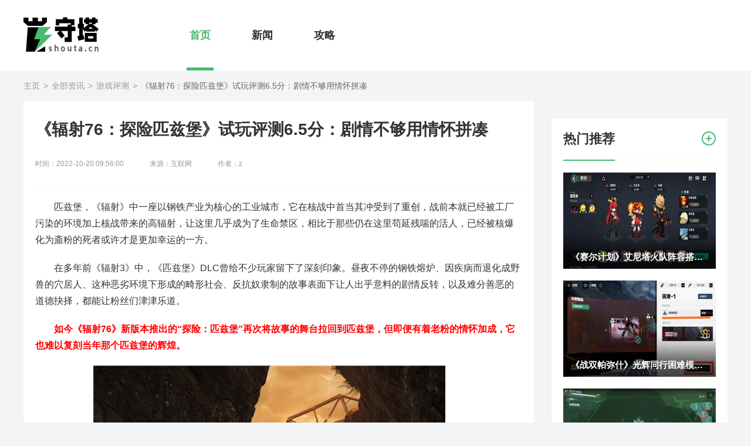

--- FILE ---
content_type: text/html
request_url: https://www.shouta.cn/news/20221025930.html
body_size: 9986
content:
<!DOCTYPE html>
<html>

<head>
    <meta charset="UTF-8">
    <meta name="viewport" content="width=device-width, initial-scale=1.0">
    <meta http-equiv="X-UA-Compatible" content="ie=edge">
    <meta name="renderer" content="webkit">
    <title>《辐射76：探险匹兹堡》试玩评测6.5分：剧情不够用情怀拼凑_守塔Shouta.cn</title>
    <meta name="keywords" content="辐射,端游,评测">
    <meta name="description" content="匹兹堡，《辐射》中一座以钢铁产业为核心的工业城市，它在核战中首当其冲受到了重创，战前本就已经被工厂污染的环境加上核战带来的高辐射，让这里几乎成为了生命禁区，相比于那些仍在这里苟延残">
    <link href="//www.shouta.cn/resource/common/css/reset.css" rel="stylesheet">
    <link rel="stylesheet" href="//www.shouta.cn/resource/2021/pc/common/css/common.css">
    <link rel="stylesheet" href="//www.shouta.cn/resource/2021/pc/common/css/sidebar.css">
    <link rel="stylesheet" href="//www.shouta.cn/resource/2021/pc/article/css/article.css">

    <script type="text/javascript" src="//www.shouta.cn/resource/common/js/jquery-3.1.0.min.js" charset="utf-8"></script>
    <script type="text/javascript" src="//www.shouta.cn/resource/common/js/echo.min.js"></script>
</head>

<body>
<div class="page">
    <!-- header -->
        <header>
      <div class="wrapper">
        <a href="/" class="logo" title="守塔shouta">
          <img src="//www.shouta.cn/resource/images/logo.png" alt="">
        </a>
        <ul>
          <li class="active"><a href="/" target="_blank">首页</a></li>
          <li><a href="/news/yxxw/" target="_blank">新闻</a></li>
          <li><a href="/news/yxgl/" target="_blank">攻略</a></li>


        </ul>
   
      </div>
    </header>
    <!-- header end -->
    <div class="page_wrapper">
        <!-- 面包屑 -->
        <div class="bread">
            <a href='https://www.shouta.cn/'>主页</a> > <a href='https://www.shouta.cn/news/'>全部资讯</a> > <a href='https://www.shouta.cn/news/yxpc/'>游戏评测</a> > <span>《辐射76：探险匹兹堡》试玩评测6.5分：剧情不够用情怀拼凑</span>
        </div>
        <!-- 左侧 -->
        <div class="left_area">
            <!-- 介绍 -->
            <div class="news_info">
                <h1>《辐射76：探险匹兹堡》试玩评测6.5分：剧情不够用情怀拼凑</h1>
                <div class="other">
                    <span>时间：2022-10-20 09:56:00</span>
                    <span>来源：互联网</span>
                    <span>作者：z</span>
                </div>
                <div class="game_intro-content">
                    <p>
	匹兹堡，《辐射》中一座以钢铁产业为核心的工业城市，它在核战中首当其冲受到了重创，战前本就已经被工厂污染的环境加上核战带来的高辐射，让这里几乎成为了生命禁区，相比于那些仍在这里苟延残喘的活人，已经被核爆化为齑粉的死者或许才是更加幸运的一方。</p>
<p>
	在多年前《辐射3》中，《匹兹堡》DLC曾给不少玩家留下了深刻印象。昼夜不停的钢铁熔炉、因疾病而退化成野兽的穴居人、这种恶劣环境下形成的畸形社会、反抗奴隶制的故事表面下让人出乎意料的剧情反转，以及难分善恶的道德抉择，都能让粉丝们津津乐道。</p>
<p>
	<span style="color:#ff0000;"><strong>如今《辐射76》新版本推出的&ldquo;探险：匹兹堡&rdquo;再次将故事的舞台拉回到匹兹堡，但即便有着老粉的情怀加成，它也难以复刻当年那个匹兹堡的辉煌。</strong></span></p>
<p style="text-align: center;">
	<img alt="《辐射76：探险匹兹堡》试玩评测6.5分：剧情不够用情怀拼凑" class="scrollLoading" src="https://img.shouta.cn/uploads/allimg/221020/50-221020095913.jpg" /></p>
<p>
	<strong>1.民风剽悍</strong></p>
<p>
	相比于刚发售时走过路过人人都得骂上两句的黑历史，如今《辐射76》已经有了长足的进步，在&ldquo;废土客&rdquo;更新之后，曾经遍地枯骨的废土上不再只有玩家是活人，开始逐渐热闹了起来。</p>
<p>
	也正因《辐射76》这种稳中向好的趋势，我对&ldquo;探险：匹兹堡&rdquo;寄托了不小的期待，但这次更新并没有我想象的那么豪华。匹兹堡并非一个独立于《辐射76》阿波拉契亚地区、自成一体的地图，而是被分割成了两个互不联通的独立副本。这两个副本的场景很大，不过其探索的价值相对有限，大多数时候还是以战斗为主。</p>
<p>
	<span style="color:#ff0000;"><strong>虽然&ldquo;探险：匹兹堡&rdquo;并没有给玩家设置到多少级之后才能进入的硬门槛，只要提交一些材料、完成日常任务就能拿到进入匹兹堡的门票，但这并不意味着一个被匹兹堡吸引而来的《辐射76》新玩家能够独自挑战这两个副本&mdash;&mdash;至少这个过程并不好受。</strong></span></p>
<p>
	当我用一个二三十级的小号进入匹兹堡的时候&mdash;&mdash;果不其然被干了个稀碎。虽然敌人没有到全面数值碾压，能够把我一枪送走的地步，但因为手里的武器既没词条，也没进行什么改装，带来的几百发子弹都打完了都没能打死一个小BOSS。因此如果你不想太受苦的话，最好先花点时间给自己打造一身好装备或者叫上几个好友凑足一个四人小队再来挑战为好。</p>
<p>
	而对于那些想要在刷装备的过程中寻找新鲜感的老玩家来说，匹兹堡也是个比较耐刷的地方，每次进入副本时玩家拿到手中的大部分任务是随机分配的，因此不那么容易产生重复感。</p>
<p>
	比如同样是&ldquo;工会会费&rdquo;这个副本，我第一次来的时候，前来接应的大姐被土匪打伤，躺在地上让我去干掉后面的追兵;等我第二天再来的时候，大姐非但没有受伤，还让我去土匪的地盘上帮他们抢回一批物资，虽然地图和敌人配置都大同小异，但还是让我期盼着下次回来时能看到哪些不同之处。</p>
<p>
	<span style="color:#ff0000;"><strong>不过，这些随机任务给予玩家的新鲜感，终归还是有限的，当你刷过几次副本后，基本也就见识完所有任务了，剩下的时间，大概率你又会回归无情的接任务-刷刷刷的无限循环。</strong></span></p>
<p style="text-align: center;">
	<img alt="《辐射76：探险匹兹堡》试玩评测6.5分：剧情不够用情怀拼凑" class="scrollLoading" src="https://img.shouta.cn/uploads/allimg/221020/50-221020095913-50.jpg" /></p>
<p>
	<strong>2.重返匹兹堡</strong></p>
<p>
	这两个副本中的许多元素都与当年《辐射3》的《匹兹堡》DLC一脉相承，能让粉丝们一见如故，从被工厂废气和辐射尘埃染成黄色的天空、由电锯改造而来的新武器自动斧，到那个让人跑断腿的收集钢锭任务都得到了复刻。</p>
<p>
	其中辐射粉丝的老朋友、匹兹堡的特有物种穴居人不仅会用尖牙利爪热情招待玩家，还进化出了喷吐毒液、能&ldquo;天地失色&rdquo;的战吼等新技能。只可惜这些新敌人的特性在玩家们精心搭配的技能和带着各种强力词条的装备面前，并没有多少发挥的空间，毕竟无论是什么种类的怪物，遇上众生平等的镭射加特林都只能化成一堆灰烬，因此这些变种敌人带来的新鲜感也很有限。</p>
<p>
	这两个副本虽然还原了《匹兹堡》DLC的场景风格和背景设定，但在剧情上的差距可不是一点半点，它的故事有些过于简单粗暴，就是个很俗套的帮助当地工人对抗邪恶掠夺者的模板，并没有什么深度可言，更别提像当年的《匹兹堡》DLC一样给玩家设置道德困境了。</p>
<p>
	<span style="color:#ff0000;"><strong>如果说这次更新的剧情部分有什么值得深挖的地方，就是散落在副本中的字条和NPC相关的对话了，从这些地方可以看出，游戏关于新加入的匹兹堡工会势力的确有一套详尽且颇为有趣的设定。或许两个新副本的体量并不足以完整地讲述一个精彩的故事，又或许过多着墨于剧情会拖慢玩家刷副本的节奏，最终这些有趣的对话成了等待玩家自己去发现的&ldquo;隐藏内容&rdquo;，反而是那个有些落入俗套的故事成为了最显眼的剧情。</strong></span></p>
<p>
	<strong>3.总结</strong></p>
<p>
	总之，《辐射76》的新版本&ldquo;探险：匹兹堡&rdquo;在场景、敌人、任务等多个方面还原了《辐射3》DLC中的设定，并且在其基础上作出了一些创新，既能满足粉丝们的情怀也给热衷于刷刷刷的老玩家带来了不少新鲜感;但与当年以剧情见长的《匹兹堡》DLC相比，《辐射76》这次在剧情上的表现有些过于老套和直白，只能说复刻了外表而已，并没能重现其当年的神韵。</p>

                </div>
                <!-- 免责声明 -->
                <div style="text-align: left;width:95%;height:auto;line-height: 24px;margin:10px auto;padding:14px 18px 18px;border:1px solid #efefef;font-family: Microsoft Yahei,Arial,Tahoma,Helvetica,sans-serif;background-color:#fbfbfb;font-size: 14px;color:#666;overflow:hidden;"><span style="color:#999999;">免责声明：本篇文章内容及配图来自互联网，供学习和分享使用，不代表本站的观点，内容和图片如有侵权请及时联系删除QQ:651885822。</span></div>
            </div>
            <!-- 相关教程 -->
            <div class="relative_course">
                <div class="common_title">
                    <h2>相关新闻</h2>
                    <a href="/news/" target="_blank">
                        <img src="//www.shouta.cn/resource/2021/pc/article/images/more.png" alt="">
                    </a>
                </div>
                <ul>
                    <li>
                        <a href="https://www.shouta.cn/news/20221026125.html" target="_blank" title="《克隆危机》试玩评测8.2分 是我杀了我？">《克隆危机》试玩评测8.2分 是我杀了我？</a>
                    </li>
<li>
                        <a href="https://www.shouta.cn/news/20221026124.html" target="_blank" title="《勇敢的哈克》试玩评测8.5分 令人惊喜的废土银河城">《勇敢的哈克》试玩评测8.5分 令人惊喜的废土银河城</a>
                    </li>
<li>
                        <a href="https://www.shouta.cn/news/20221026122.html" target="_blank" title="《哥谭骑士》游民评测6.5分 布鲁斯终于见到了他的父母">《哥谭骑士》游民评测6.5分 布鲁斯终于见到了他的父母</a>
                    </li>
<li>
                        <a href="https://www.shouta.cn/news/20221026120.html" target="_blank" title="《使命召唤19：现代战争2》试玩剧情评测8.4分：过瘾的开胃菜">《使命召唤19：现代战争2》试玩剧情评测8.4分：过瘾的开胃菜</a>
                    </li>
<li>
                        <a href="https://www.shouta.cn/news/20221026019.html" target="_blank" title="《天地归虚》EA版本试玩评测7.1分 落魄掌门的修仙逆袭之路">《天地归虚》EA版本试玩评测7.1分 落魄掌门的修仙逆袭之路</a>
                    </li>
<li>
                        <a href="https://www.shouta.cn/news/20221026018.html" target="_blank" title="《SD高达：激斗同盟》试玩评测7.2分：表现不是很好">《SD高达：激斗同盟》试玩评测7.2分：表现不是很好</a>
                    </li>
<li>
                        <a href="https://www.shouta.cn/news/20221026017.html" target="_blank" title="《瘟疫传说：安魂曲》试玩评测：在尸山血海中的生存">《瘟疫传说：安魂曲》试玩评测：在尸山血海中的生存</a>
                    </li>
<li>
                        <a href="https://www.shouta.cn/news/20221026014.html" target="_blank" title="《漂泊牧歌》EA版本试玩评测7.4分 体验在巨兽背上流浪之路">《漂泊牧歌》EA版本试玩评测7.4分 体验在巨兽背上流浪之路</a>
                    </li>
<li>
                        <a href="https://www.shouta.cn/news/20221026013.html" target="_blank" title="《钢铁崛起》试玩评测7.5分 机巧女仆不会被伤害">《钢铁崛起》试玩评测7.5分 机巧女仆不会被伤害</a>
                    </li>
<li>
                        <a href="https://www.shouta.cn/news/20221025930.html" target="_blank" title="《辐射76：探险匹兹堡》试玩评测6.5分：剧情不够用情怀拼凑">《辐射76：探险匹兹堡》试玩评测6.5分：剧情不够用情怀拼凑</a>
                    </li>

                </ul>
            </div>
            <!-- 相关专题 -->
                            <div class="relative_subject">
                    <div class="common_title">
                        <h2>热门推荐</h2>
                        <a href="/news/" target="_blank">
                            <img src="//www.shouta.cn/resource/images/more.png" alt="热门推荐">
                        </a>
                    </div>
                    <ul>
					<li>
                            <a href="https://www.shouta.cn/news/20230453620.html" title="进击的汉字怎么帮助多鱼完成挑战 进击的汉字助人为乐帮助多鱼完" target="_blank">
                                <img src="https://img.shouta.cn/uploads/allimg/230428/56-23042P03J1-50.jpg" alt="进击的汉字怎么帮助多鱼完成挑战 进击的汉字助人为乐帮助多鱼完">
                                <div class="overlay">
                                    <p>进击的汉字怎么帮助多鱼完成挑战 进击的汉字助人为乐帮助多鱼完</p>
                                </div>
                            </a>
                        </li>
<li>
                            <a href="https://www.shouta.cn/news/20220815325.html" title="金庸群侠传地图高清版(附地点详细坐标)" target="_blank">
                                <img src="https://img.shouta.cn/uploads/allimg/220808/38-220PQ02625.jpg" alt="金庸群侠传地图高清版(附地点详细坐标)">
                                <div class="overlay">
                                    <p>金庸群侠传地图高清版(附地点详细坐标)</p>
                                </div>
                            </a>
                        </li>
<li>
                            <a href="https://www.shouta.cn/news/20231291041.html" title="皮卡堂之梦想起源怎么快速升级 皮卡堂之梦想起源经验获得方式一" target="_blank">
                                <img src="https://img.shouta.cn/uploads/allimg/231206/58-231206143131.jpg" alt="皮卡堂之梦想起源怎么快速升级 皮卡堂之梦想起源经验获得方式一">
                                <div class="overlay">
                                    <p>皮卡堂之梦想起源怎么快速升级 皮卡堂之梦想起源经验获得方式一</p>
                                </div>
                            </a>
                        </li>

                    </ul>
                </div>
            <!-- 软件推荐 -->

        </div>
        <!-- 右侧 -->
        <div class="sidebar">
            <!-- 右侧游戏排行 -->
            <!-- 
<div class="ranking">
                    <ul>
                        <li class="active">游戏排行</li>
                        <li>游戏推荐</li>
                    </ul>
                    <div class="ranking_wrapper">
                        <ol class="list active">
					 <li class="active">
                                <a href="https://www.shouta.cn/game/20221023042.html" target="_blank">
                                    <span>1</span>
                                    <div class="msg">
                                        <img src="https://img.shouta.cn/uploads/220918/221008/50-22100Q4101K92.jpg" alt="监禁少女汉化版">
                                        <div class="box">
                                            <h2>监禁少女汉化版</h2>
                                            <div class="info">
                                                <div class="info_l">
                                                    <p>游戏下载</p>
                                                    <p>10-08</p>
                                                </div>
                                                <div class="info_r">
                                                    <em>下载</em>
                                                </div>
                                            </div>
                                        </div>
                                    </div>
                                </a>
                            </li>
   
					 <li class="active">
                                <a href="https://www.shouta.cn/game/20240895314.html" target="_blank">
                                    <span>2</span>
                                    <div class="msg">
                                        <img src="https://img.shouta.cn/uploads/allimg/240815/58-240Q51154290-L.jpg" alt="绝区零1.1版本最新版官网">
                                        <div class="box">
                                            <h2>绝区零1.1版本最新版官网</h2>
                                            <div class="info">
                                                <div class="info_l">
                                                    <p>游戏下载</p>
                                                    <p>08-15</p>
                                                </div>
                                                <div class="info_r">
                                                    <em>下载</em>
                                                </div>
                                            </div>
                                        </div>
                                    </div>
                                </a>
                            </li>
<li class="active">
                                <a href="https://www.shouta.cn/game/20221024729.html" target="_blank">
                                    <span>3</span>
                                    <div class="msg">
                                        <img src="https://img.shouta.cn/uploads/220526/221013/50-2210131HP3Q8.jpg" alt="龙城传奇手机版">
                                        <div class="box">
                                            <h2>龙城传奇手机版</h2>
                                            <div class="info">
                                                <div class="info_l">
                                                    <p>游戏下载</p>
                                                    <p>10-13</p>
                                                </div>
                                                <div class="info_r">
                                                    <em>下载</em>
                                                </div>
                                            </div>
                                        </div>
                                    </div>
                                </a>
                            </li>
<li class="active">
                                <a href="https://www.shouta.cn/game/20220918615.html" target="_blank">
                                    <span>4</span>
                                    <div class="msg">
                                        <img src="https://img.shouta.cn/uploads/220717/220919/50-220919144PB59.jpg" alt="天神战无限钻石版">
                                        <div class="box">
                                            <h2>天神战无限钻石版</h2>
                                            <div class="info">
                                                <div class="info_l">
                                                    <p>游戏下载</p>
                                                    <p>09-19</p>
                                                </div>
                                                <div class="info_r">
                                                    <em>下载</em>
                                                </div>
                                            </div>
                                        </div>
                                    </div>
                                </a>
                            </li>
<li class="active">
                                <a href="https://www.shouta.cn/game/20220613108.html" target="_blank">
                                    <span>5</span>
                                    <div class="msg">
                                        <img src="https://img.shouta.cn/uploads/220613/37-2206131FUYG.jpg" alt="泰拉瑞亚1.4汉化版下载破解版">
                                        <div class="box">
                                            <h2>泰拉瑞亚1.4汉化版下载破解版</h2>
                                            <div class="info">
                                                <div class="info_l">
                                                    <p>游戏下载</p>
                                                    <p>06-13</p>
                                                </div>
                                                <div class="info_r">
                                                    <em>下载</em>
                                                </div>
                                            </div>
                                        </div>
                                    </div>
                                </a>
                            </li>
<li class="active">
                                <a href="https://www.shouta.cn/game/20220917737.html" target="_blank">
                                    <span>6</span>
                                    <div class="msg">
                                        <img src="https://img.shouta.cn/uploads/220704/220908/50-220ZQ60625139.jpg" alt="幻灵修仙传h5">
                                        <div class="box">
                                            <h2>幻灵修仙传h5</h2>
                                            <div class="info">
                                                <div class="info_l">
                                                    <p>游戏下载</p>
                                                    <p>09-08</p>
                                                </div>
                                                <div class="info_r">
                                                    <em>下载</em>
                                                </div>
                                            </div>
                                        </div>
                                    </div>
                                </a>
                            </li>
 
                        </ol>
                        <ol>
						<li class="active">
                                <a href="https://www.shouta.cn/game/20220916962.html" target="_blank">
                                    <span>1</span>
                                    <div class="msg">
                                        <img src="https://img.shouta.cn/uploads/allimg/220902/38-220Z21425060-L.png" alt="阿拉德之怒官方正版手游">
                                        <div class="box">
                                            <h2>阿拉德之怒官方正版手游</h2>
                                            <div class="info">
                                                <div class="info_l">
                                                    <p>游戏下载</p>
                                                    <p>09-02</p>
                                                </div>
                                                <div class="info_r">
                                                    <em>下载</em>
                                                </div>
                                            </div>
                                        </div>
                                    </div>
                                </a>
                            </li>
   
						<li class="active">
                                <a href="https://www.shouta.cn/game/20220815834.html" target="_blank">
                                    <span>2</span>
                                    <div class="msg">
                                        <img src="https://img.shouta.cn/uploads/allimg/220818/38-220QQ159530-L.png" alt="和平精英">
                                        <div class="box">
                                            <h2>和平精英</h2>
                                            <div class="info">
                                                <div class="info_l">
                                                    <p>游戏下载</p>
                                                    <p>08-18</p>
                                                </div>
                                                <div class="info_r">
                                                    <em>下载</em>
                                                </div>
                                            </div>
                                        </div>
                                    </div>
                                </a>
                            </li>
<li class="active">
                                <a href="https://www.shouta.cn/game/20220611877.html" target="_blank">
                                    <span>3</span>
                                    <div class="msg">
                                        <img src="https://img.shouta.cn/uploads/allimg/220607/38-22060F919100-L.png" alt="滑雪大冒险2">
                                        <div class="box">
                                            <h2>滑雪大冒险2</h2>
                                            <div class="info">
                                                <div class="info_l">
                                                    <p>游戏下载</p>
                                                    <p>07-07</p>
                                                </div>
                                                <div class="info_r">
                                                    <em>下载</em>
                                                </div>
                                            </div>
                                        </div>
                                    </div>
                                </a>
                            </li>
<li class="active">
                                <a href="https://www.shouta.cn/game/20220612011.html" target="_blank">
                                    <span>4</span>
                                    <div class="msg">
                                        <img src="https://img.shouta.cn/uploads/220607/41-22060GP341O7.jpg" alt="密室逃脱-救赎">
                                        <div class="box">
                                            <h2>密室逃脱-救赎</h2>
                                            <div class="info">
                                                <div class="info_l">
                                                    <p>游戏下载</p>
                                                    <p>07-07</p>
                                                </div>
                                                <div class="info_r">
                                                    <em>下载</em>
                                                </div>
                                            </div>
                                        </div>
                                    </div>
                                </a>
                            </li>
<li class="active">
                                <a href="https://www.shouta.cn/game/20220612045.html" target="_blank">
                                    <span>5</span>
                                    <div class="msg">
                                        <img src="https://img.shouta.cn/uploads/allimg/220608/38-22060Q129240-L.png" alt="炉石传说手游">
                                        <div class="box">
                                            <h2>炉石传说手游</h2>
                                            <div class="info">
                                                <div class="info_l">
                                                    <p>游戏下载</p>
                                                    <p>07-07</p>
                                                </div>
                                                <div class="info_r">
                                                    <em>下载</em>
                                                </div>
                                            </div>
                                        </div>
                                    </div>
                                </a>
                            </li>
<li class="active">
                                <a href="https://www.shouta.cn/game/20220612443.html" target="_blank">
                                    <span>6</span>
                                    <div class="msg">
                                        <img src="https://img.shouta.cn/uploads/allimg/220610/38-220610144P10-L.png" alt="天龙八部手游">
                                        <div class="box">
                                            <h2>天龙八部手游</h2>
                                            <div class="info">
                                                <div class="info_l">
                                                    <p>游戏下载</p>
                                                    <p>07-07</p>
                                                </div>
                                                <div class="info_r">
                                                    <em>下载</em>
                                                </div>
                                            </div>
                                        </div>
                                    </div>
                                </a>
                            </li>
   
                        </ol>
                    </div>
                </div>
-->
            <!-- 专题推荐 -->
                            <div class="subject">
                    <div class="common_title">
                        <h2>热门推荐</h2>
                        <a href="/news/" target="_blank">
                            <img src="//www.shouta.cn/resource/images/more.png" alt="热门推荐">
                        </a>
                    </div>
                    <ul>
					<li>
                            <a href="https://www.shouta.cn/gonglue/20230243153.html" title="《赛尔计划》艾尼塔火队阵容搭配及推图思路攻略" target="_blank">
                                <img src="https://img.shouta.cn/uploads/allimg/230216/53-2302161A139.jpg" alt="《赛尔计划》艾尼塔火队阵容搭配及推图思路攻略"/>
                                <div class="overlay">
                                    <p>《赛尔计划》艾尼塔火队阵容搭配及推图思路攻略</p>
                                </div>
                            </a>
                        </li>
<li>
                            <a href="https://www.shouta.cn/gonglue/20221230346.html" title="《战双帕弥什》光辉同行困难模式SSS通关攻略" target="_blank">
                                <img src="https://img.shouta.cn/uploads/allimg/221202/151K03K8-0.jpg" alt="《战双帕弥什》光辉同行困难模式SSS通关攻略"/>
                                <div class="overlay">
                                    <p>《战双帕弥什》光辉同行困难模式SSS通关攻略</p>
                                </div>
                            </a>
                        </li>
<li>
                            <a href="https://www.shouta.cn/gonglue/20221230345.html" title="《战双帕弥什》光辉行进者boss秒杀逃课攻略" target="_blank">
                                <img src="https://img.shouta.cn/uploads/allimg/221202/53-221202151204-50.jpg" alt="《战双帕弥什》光辉行进者boss秒杀逃课攻略"/>
                                <div class="overlay">
                                    <p>《战双帕弥什》光辉行进者boss秒杀逃课攻略</p>
                                </div>
                            </a>
                        </li>

                    </ul>
                </div>
            <!-- /专题推荐 -->
           
        </div>
    </div>
    <!-- 底部 -->
        <div class="bottom">
      <div class="wrapper">
        <div class="bottom_nav">
          <a target="_blank" href="/news/">全部资讯</a> <span>|</span>
          <a target="_blank" href="/news/yxxw/">游戏新闻</a> <span>|</span>
          <a target="_blank" href="/news/yxgl/">游戏攻略</a><span>|</span>
          <!--
          <a target="_blank" href="/game/">游戏下载</a> <span>|</span>
          <a target="_blank" href="/app/">软件应用</a> <span>|</span>
-->
          <a target="_blank" href="/sitemap.html">网站地图</a> <span>|</span>
        </div>
        <div class="copyright">Copyright © 2021-2022 Shouta. All rights reserved.</div>
       <div class="tips"><a href="https://beian.miit.gov.cn/"target="_blank" style="color:#7a7c80;text-decoration: underline;">闽ICP备2022009646号-2</a></div>
      </div>
    </div>
<script>
var _hmt = _hmt || [];
(function() {
  var hm = document.createElement("script");
  hm.src = "https://hm.baidu.com/hm.js?d5c6467dbd24894558104ef12a070e0b";
  var s = document.getElementsByTagName("script")[0]; 
  s.parentNode.insertBefore(hm, s);
})();
</script>
<!--
<script charset="UTF-8" id="LA_COLLECT" src="//sdk.51.la/js-sdk-pro.min.js"></script>
<script>LA.init({id: "Je3U0A3ZPXsWv7hK",ck: "Je3U0A3ZPXsWv7hK"})</script>-->

    <!-- 底部 end -->
</div>
<script src="//www.shouta.cn/resource/2021/pc/common/js/sidebar.js"></script>
<script src="//www.shouta.cn/resource/2021/pc/article/js/article.js"></script>
<style>
    .content {
        margin: 0 auto;
        width: 920px;
        text-align: center;
        border: 1px solid #ddd;
    }

    .imgWrapper {
        display: inline-block;
        position: relative;
    }

    .imgWrapper img {
        display: block;
    }

    .Qr {
        width: 260px;
        height: 166px;
        background: url('//js.18183.com/common/img/qr_wrapper.png') no-repeat;
        position: absolute;
        top: 22%;
        left: 7%;
    }

    .Qr img {
        width: 120px;
        height: 120px;
        position: absolute;
        top: 20px;
        left: 19px;
    }

    .guideDownLoad {
        height: 100px;
        margin: 30px 0px;
        padding: 14px;
        border: 1px solid #ffd9a8;
        box-sizing: border-box;
        background-color: #fffcf9;
        background-size: cover;
        display: flex;
        align-items: center;
        font-family: "Microsoft YaHei";
        flex-direction: row !important;
    }

    .gameInfo img {
        width: 70px;
        height: 70px;
        display: block;
        margin: 0;
        margin-right: 20px;
        flex-shrink: 0;
        border-radius: 14px;
    }

    .gameInfo {
        flex: 1;
        display: flex;
        overflow: hidden;
        align-items: center;
        flex-direction: row !important
    }

    .gameDesc {
        text-align: left;
        overflow: hidden;
        margin-right: 30px;
    }

    .gameDesc > p:first-of-type {
        font-size: 18px;
        color: rgb(51, 51, 51);
        font-weight: bold;
        margin: 0;
        padding: 0;
        text-align: left;
        text-indent: 0;
    }

    .gameDesc > span {
        font-size: 12px;
        color: rgb(203, 189, 169);
        line-height: 1.2;
    }

    .gameDesc > p:last-of-type {
        font-size: 14px;
        color: rgb(255, 56, 56);
        margin: 0px;
        overflow: hidden;
        white-space: nowrap;
        text-overflow: ellipsis;
        text-align: left;
        text-indent: 0;
        padding: 0;
    }

    .gameDesc > p {
        line-height: 30px;
    }

    .guideDownLoad a {
        display: block;
    }

    .downInfo {
        display: flex;
        align-items: center;
        flex-shrink: 0;
        flex-direction: row !important;
    }

    .downInfo a img {
        flex-shrink: 0;
        display: block;
        width: 160px;
        height: 58px;
        border-radius: 8px;
        opacity: 1;
    }

    .downInfo a img:hover {
        opacity: .7;
    }

    .downInfo > div {
        margin-right: 42px;
        position: relative;
    }

    .downInfo > div img {
        width: 68px;
        height: 68px;
        display: block;
    }


    .downInfo > div::before {
        content: '';
        display: block;
        width: 98px;
        height: 10px;
        position: absolute;
        top: 0px;
        left: -22%;
        background: url(//js.18183.com/common/img/line.png) no-repeat;
        animation: scan 3s infinite linear;
        background-size: contain;
    }

    @-webkit-keyframes scan {
        0% {
            top: -10px;
        }

        100% {
            top: 68px;
        }
    }

    @keyframes scan {
        0% {
            top: -10px;
        }

        100% {
            top: 68px;
        }
    }
</style>
<script src="//js.18183.com/pc/ku/ku2019/js/qrcode.js"></script>
<script>
    function getTime(time) {
        let date = new Date(parseInt(time) * 1000)
        let y = date.getFullYear();
        let m = date.getMonth() + 1;
        m = m < 10 ? ('0' + m) : m;
        let d = date.getDate();
        d = d < 10 ? ('0' + d) : d;
        let h = date.getHours();
        h = h < 10 ? ('0' + h) : h;
        let minute = date.getMinutes();
        let second = date.getSeconds();
        minute = minute < 10 ? ('0' + minute) : minute;
        second = second < 10 ? ('0' + second) : second;
        return y + '-' + m + '-' + d
    }

    function genQrCode(id, url) {
        // 设置 qrcode 参数
        let qrcode = new QRCode(id, {
            text: url ? url : 'm.shouta.cn',
            width: 110,
            height: 110,
            colorDark: '#000000',
            colorLight: '#ffffff',
            correctLevel: QRCode.CorrectLevel.H
        });
    }
</script>
<script>
    var flag = true;
    $("[data-replace-gameid]").each(function (i, e) {
        var self = e;
        var gameId = $(e).attr('data-replace-gameid');
        console.log(gameId)
        $.getJSON("//jiekou.shouta.cn/down.php", {
            game_id: gameId
        }, function (res) {
            if (res.code == 200) {
                showHtml(self, res, i);
            }
        });
    })

    function showHtml(self, res, i) {
        var game_info = res.data.game_info;
        var game_title = game_info.title;
        var icon = game_info.litpic;
        var qrStr = 'gameQrCode_' + i;
        var desc = '';
        var node = document.createElement('div');
        node.innerHTML = game_info.description;
        desc = node.innerText;
        var game_type_str = game_info.te_zheng;
        var qrUrl = game_info.url;

        var result = '<div class="guideDownLoad">'
            + '<div class="gameInfo">'
            + '<img src="' + icon + '" />'
            + '<div class="gameDesc">'
            + '<p>' + game_title + '</p>'
            + '<span>' + getTime(game_info.pubdate) + '&nbsp&nbsp|&nbsp&nbsp' + game_type_str + '</span>'
            + '<p>' + desc + '</p>'
            + '</div>'
            + '</div>'
            + '<div class="downInfo">'
            + '<div id="' + qrStr + '"></div>'
            + '<a target="_blank" href="' + game_info.url + '">'
            + '<img src="//img.shouta.cn/static/common/img/game_btn.png" />'
            + '</a>'
            + '</a>'
            + '</div>'
            + '</div>';

        $(self).replaceWith(result)
        genQrCode(qrStr, qrUrl)
    }
</script>


</body>

</html>

--- FILE ---
content_type: text/css
request_url: https://www.shouta.cn/resource/common/css/reset.css
body_size: 3038
content:
@charset "utf-8";body,div,span,object,iframe,h1,h2,h3,h4,h5,h6,p,blockquote,a,big,em,font,img,strong,tt,b,u,i,center,dl,dt,dd,ol,ul,li,fieldset,form,label,table,caption {
    padding: 0;
    margin: 0;
    border: 0
}

table {
    border-collapse: collapse;
    border-spacing: 0
}

fieldset,img {
    border: 0
}

button,input,select,textarea {
    font-size: 14px;
    font-family: "Hiragino Sans GB","Helvetica Neue","Helvetica",'\5FAE\8F6F\96C5\9ED1','\5b8b\4f53',tahoma,arial,sans-serif;
    outline: 0;
    -moz-outline: 0;
    padding: 0;
    margin: 0
}

ol,ul,li {
    list-style: none
}

li {
    vertical-align: text-top
}

h1,h2,h3,h4,h5,h6 {
    font-size: 100%
}

script {
    height: 0;
    line-height: 0
}

em,i {
    font-style: normal
}

.clear {
    clear: both;
    zoom:1}

.clear:before,.clearfix:after {
    content: ".";
    display: block;
    height: 0;
    clear: both;
    visibility: hidden
}

.clearfix {
    zoom:1}

.clearfix:after {
    clear: both;
    overflow: hidden
}

.fix,.top_toolbar {
    position: fixed;
    -webkit-transform: translateZ(0);
    -ms-transform: translateZ(0);
    -o-transform: translateZ(0);
    transform: translateZ(0)
}

.hide,.hidden {
    display: none
}

.hr_10 {
    clear: both;
    font-size: 0;
    height: 10px;
    line-height: 1px;
    overflow: hidden
}

.hr_15 {
    clear: both;
    font-size: 0;
    height: 15px;
    line-height: 1px;
    overflow: hidden
}

.hr_20 {
    clear: both;
    font-size: 0;
    height: 20px;
    line-height: 1px;
    overflow: hidden
}

.fl {
    float: left
}

.fr {
    float: right
}

.wrap,.wrapper {
    width: 1200px;
    position: relative;
    margin: 0 auto
}

html {
    width: 100%;
    min-height: 100%
}

body {
    width: 100%;
    min-width: 1200px;
    min-height: 100%;
    font-size: 14px;
    font-family: "Hiragino Sans GB","Helvetica Neue","Helvetica",'\5FAE\8F6F\96C5\9ED1','\5b8b\4f53',tahoma,arial,sans-serif;
    color: #333
}

a:link,a:visited,a:hover,a:active {
    text-decoration: none;
    -webkit-tap-highlight-color: rgba(0,0,0,0);
    -webkit-tap-highlight-color: transparent;
    outline: 0;
    -moz-outline: 0
}

a,button,.btn {
    cursor: pointer
}

.noSelect {
    user-select: none;
    -o-user-select: none;
    -moz-user-select: none;
    -khtml-user-select: none;
    -webkit-user-select: none
}

.transit {
    -webkit-transition: all .3s ease-in;
    -moz-transition: all .3s ease-in;
    -ms-transition: all .3s ease-in;
    -o-transition: all .3s ease-in;
    transition: all .3s ease-in
}

.lazy-gif {
    position: relative;
    display: inline-block
}

.lazy-gif:before {
    content: "";
    position: absolute;
    right: 0;
    top: 0;
    display: block;
    width: 40px;
    height: 40px;
    background: url(//js.18183.com/public/img/iconGif1.png) no-repeat
}

.lazy-gif:after {
    content: "";
    position: absolute;
    left: 50%;
    top: 50%;
    display: block;
    width: 60px;
    height: 60px;
    margin: -30px 0 0 -30px;
    background: url([data-uri]) center center no-repeat
}

@media screen and (max-width: 600px) {
    article,aside,canvas,details,figcaption,figure,footer,header,hgroup,menu,nav,section,summary {
        display:block
    }

    body {
        min-width: 320px
    }

    .wrap,.wrapper {
        width: 100%
    }

    .hr_10 {
        height: 0.1rem
    }

    .hr_15 {
        height: 0.15rem
    }

    .hr_20 {
        height: 0.2rem
    }
}

#SOHUCS #SOHU_MAIN .module-cmt-notice {
    z-index: -99999!important;
    display: none
}


--- FILE ---
content_type: text/css
request_url: https://www.shouta.cn/resource/2021/pc/common/css/common.css
body_size: 3175
content:
.common_title {
	border-bottom: 2px solid #F9F9F9;
}
.common_title::after {
	content: '';
	display: block;
	height: 0;
	overflow: hidden;
	clear: both
}
.common_title h2 {
	padding-bottom: 20px;
	color: #333;
	font-size: 22px;
	font-weight: bold;
	float: left;
	position: relative
}
.common_title h2::before {
	content: '';
	display: inline-block;
	width: 100%;
	height: 2px;
	background: #45BB6D;
	position: absolute;
	bottom: -2px;
	left: 0;
	z-index: 999
}
.common_title>a {
	float: right;
	display: block;
	margin-top: 2px;
}
.common_title>a img {
	width: 24px;
	height: 24px;
	display: block;
}
.bread {
	width: 100%;
	height: 30px;
	line-height: 30px;
	color: #999;
	margin: auto;
	font-size: 0;
	padding: 11px 0;
	box-sizing: content-box
}
.bread a {
	display: inline-block;
	color: #999;
	transition: color .3s;
	font-size: 14px;
	position: relative;
	padding-right: 20px
}
.bread a:before {
	content: '>';
	display: inline-block;
	width: 20px;
	height: 20px;
	text-align: center;
	line-height: 20px;
	position: absolute;
	font-size: 14px;
	top: 0;
	right: 0;
	bottom: 0;
	margin: auto
}
.bread a:last-child:before {
	display: none
}
.bread span {
	color: #666;
	font-size: 14px
}
header {
  background-color: #fff;
}
header .wrapper {
  height: 120px;
  overflow: hidden;
}
header .wrapper .logo {
  width: 128px;
  height: 59px;
  display: block;
  float: left;
  margin: 29px 0;
  margin-right: 150px;
}
header .wrapper .logo img {
  width: 100%;
  height: 100%;
  display: block;
}
header ul {
  width: 500px;
  float: left;
  overflow: hidden;
}
header ul li {
  float: left;
  line-height: 120px;
  margin-right: 60px;
  padding: 0 5px;
  box-sizing: border-box;
  position: relative;
}
header ul li:last-child {
  margin-right: 0;
}
header ul li.active:after {
  content: '';
  width: 100%;
  height: 6px;
  display: block;
  background-color: #45BB6D;
  position: absolute;
  left: 0;
  bottom: 0;
}
header ul li a {
  color: #333;
  font-size: 18px;
  font-weight: bold;
}
header ul li.active a {
  color: #45BB6D;
}
header .wrapper .search {
  float: right;
}
header .wrapper .search form {
  width: 320px;
  height: 48px;
  margin: 44px 0;
  border: 2px solid #E9E9E9;
  border-radius: 24px;
  box-sizing: border-box;
  padding-left: 24px;
}
header .wrapper .search form .input {
  padding: 0;
  width: 250px;
  height: 100%;
  border: none;
  outline: none;
  vertical-align: top;
}
header .wrapper .search form .icon_search {
  width: 22px;
  height: 22px;
  background: url(../../common/images/search.png) no-repeat;
  background-size: 100% 100%;
  position: relative;
  border: none;
  margin: 0;
  padding: 0;
  cursor: pointer;
  background-color: transparent;
  margin: 11px 0;
  margin-right: 18px;
  float: right;
}
.bottom {
  width: 100%;
  height: auto;
  overflow: hidden;
  background: #37393e;
  padding: 40px 0;
  box-sizing: border-box;
}
.bottom .bottom_nav {
  height: 30px;
  line-height: 30px;
  text-align: center;
  color: #2e2e2e;
  margin-bottom: 40px;
}
.bottom .bottom_nav a {
  display: inline-block;
  width: auto;
  padding: 0 20px;
  text-align: center;
  color: #c7c7c7;
  font-size: 14px;
}
.bottom .copyright {
  color: #7a7c80;
  font-size: 12px;
  text-align: center;
  line-height: 20px;
  margin-bottom: 10px;
}
.bottom .tips {
  color: #7a7c80;
  font-size: 12px;
  text-align: center;
  line-height: 20px;
}

.la-pages {
  margin: 55px 0
}

.la-pages ul {
  width: 100%;
  height: 35px;
  font-size: 0;
  text-align: center
}

.la-pages li {
  display: inline-block;
  *display: inline;
  *zoom:1;margin: 0 3px;
  padding: 0 12px;
  height: 33px;
  font-size: 14px;
  color: #767676;
  line-height: 33px;
  text-align: center;
  border: 1px solid #d3d3d3
}

.la-pages li a {
  color: #767676
}

.la-pages li a:hover {
  text-decoration: underline
}

.la-pages li.active {
  color: #fff;
  border-color: #45BB6D;
  background: #45BB6D
}

.page .game_intro-content h2{
  position: relative;
  z-index: 10;
  height: 28px;
  width: 100%;
  padding-left: 12px;
  line-height: 28px;
  background: #eee;
  font-size: 16px;
  font-weight: bold;
  color: #45BB6D;
  overflow: hidden;
  margin: 20px 0;
}
.page .game_intro-content h3{
  position: relative;
  z-index: 10;
  height: 28px;
  width: 100%;
  padding-left: 12px;
  line-height: 28px;
  font-size: 16px;
  font-weight: bold;
  overflow: hidden;
  margin: 20px 0;
}
.page .game_intro-content h3::before{
  content: "";
  position: absolute;
  left: 0;
  top: 0;
  bottom: 0;
  margin: auto 0;
  width: 4px;
  height: 50%;
  background-color:#45BB6D;
}
/*xz样式*/
:root{--tx-module-color1:#ff6f3d}.tx-info-module-box,.tx-info-module-box *{margin:0!important;padding:0!important;font-size:1em!important;border:0!important;width:auto!important;height:auto!important;-webkit-box-sizing:border-box!important;box-sizing:border-box!important;list-style:none!important;max-width:none!important;max-height:none!important;line-height:1!important;background:0 0!important}.tx-info-module-box{margin:.5em 0 1.5em 0!important}.tx-info-module-btn{display:inline-flex!important;height:2.4em!important;align-items:center!important;justify-content:center!important;padding:0 1em!important;border-radius:4px!important;background-color:var(--tx-module-color1)!important;color:#fff!important;transition:all .35s ease 0s!important}tx-info-module-box{margin:.5em 0 1.5em 0!important}.tx-info-module-btn1{display:inline-flex!important;height:2.4em!important;align-items:center!important;justify-content:center!important;padding:0 1em!important;border-radius:4px!important;background-color:var(--tx-module-color1)!important;color:#fff!important;transition:all .35s ease 0s!important}.tx-info-module-btn:hover{opacity:.9!important;color:#fff!important}.tx-info-module-btn1:hover{opacity:.9!important;color:#fff!important}.tx-info-module-warning-tips{color:#a94442!important;background-color:#f2dede!important;border:1px solid #ebccd1!important;display:flex!important;align-items:flex-start!important;padding:1em 1.5em!important;border-radius:5px!important}.tx-info-module-warning-tips::before{content:""!important;width:4em!important;height:4em!important;margin:0 2em 0 0!important;background:url(../img/ico-tips.png) no-repeat 0 0!important;background-size:100% auto!important}.tx-info-module-shop-box{display:flex!important;align-items:center!important;justify-content:center!important}.tx-info-module-shop-box>a{display:flex!important;align-items:center!important}.tx-info-module-imgbox img{width:100%!important;border:0!important;vertical-align:middle!important;line-height:1!important;border-radius:5px!important}.tx-info-module-shop1-box>a{background-color:rgba(0,0,0,.04)!important;border-radius:5px!important;padding:1em!important;flex:auto!important;max-width:600px!important;align-items:stretch!important}.tx-info-module-shop2-box>a{background-color:rgba(0,0,0,.04)!important;border-radius:5px!important;padding:1em!important;flex:auto!important;flex-direction:column!important;max-width:400px!important}.tx-info-module-shop1-box .tx-info-module-imgbox{max-width:200px!important;flex:none!important}.tx-info-module-shop1-box .tx-info-module-imgtxt{flex:auto!important;margin:0 0 0 1.5em!important;display:flex!important;flex-direction:column!important;justify-content:space-between!important}.tx-info-module-txt-title{font-size:1.25em!important;line-height:1.4!important;max-height:2.8em!important;margin:0 0 .5em 0!important;overflow:hidden!important;flex:none!important}.tx-info-module-txt-info{opacity:.6!important;line-height:1.4!important;overflow:hidden!important;flex:auto!important;display:block!important;font-size:14px!important;text-indent: 0em!important}.tx-info-module-imgtxt-span{display:flex!important;align-items:center!important;flex:none!important;margin:1em 0 0 0!important}.tx-info-module-imgtxt-span span.tx-info-module-price{flex:auto!important;font-size:1.2em!important;color:red!important;font-weight:700!important}.tx-info-module-imgtxt-span span.tx-info-module-btn{flex:none!important}.tx-info-module-btn1{flex:none!important}.tx-info-module-shop2-box .tx-info-module-imgtxt{flex:auto!important;width:100%!important;margin:1.5em 0 0 0!important;display:flex!important;flex-direction:column!important}.tx-info-module-down1-box>section{background-color:#fffcf9!important;border-radius:5px!important;padding:1em!important;display:flex!important;align-items:center!important;position:relative!important;border:1px solid #ffd9a8!important}.tx-info-module-down1-box .tx-info-module-imgbox{width:4.2em!important;overflow:hidden!important;border-radius:5px!important;flex:none!important}.tx-info-module-down1-box .tx-info-module-down-txt{flex:auto!important;padding:0 0 0 1.5em!important}.tx-info-module-down1-box .tx-info-module-btn{height:2.6em!important;font-size:1.1em!important;padding:0 2em!important;background-color:#43ab04!important;margin:0 0 0 1em!important;flex:none!important}.tx-info-module-btn1{height:2.6em!important;font-size:1.1em!important;padding:0 2em!important;background-color:#333!important;margin:0 0 0 1em!important;flex:none!important}.tx-info-post-txt1-box,.tx-info-post-txt2-box{background-color:rgba(0,0,0,.04)!important;padding:1em 1.5em!important;border-left:4px solid rgba(0,0,0,.1)!important}.tx-info-post-txt1-box li{line-height:2!important;height:2em!important;white-space:nowrap!important;overflow:hidden!important;text-overflow:ellipsis!important}.tx-info-post-txt2-box li{line-height:1.4!important;padding:.4em 0!important}.tx-info-post-img1-box li{padding:.6em 0!important}.tx-info-post-img1-box li>a{display:flex!important;align-items:center!important}.tx-info-post-img1-box li .tx-info-module-imgbox{width:8em!important;height:6em!important;overflow:hidden!important;flex:none!important;margin:0 1em 0 0!important}.tx-info-post-img1-box li .tx-info-module-imgbox img{width:100%!important;height:100%!important;object-fit:cover!important}.tx-info-post-img1-box .tx-info-module-txt-info,.tx-info-post-img1-box .tx-info-module-txt-title{line-height:1.4!important;max-height:2.8em!important;overflow:hidden!important}.tx-info-post-img2-box ul{display:flex!important;flex-wrap:wrap!important;margin-left:-.5em!important;margin-right:-.5em!important}.tx-info-post-img2-box ul li{width:25%!important;padding:0 .5em!important;margin:.5em 0!important}.tx-info-post-img2-box li .tx-info-module-imgbox{overflow:hidden!important;display:block!important;position:relative!important;width:100%!important;height:0!important;padding-top:70%!important}.tx-info-post-img2-box li .tx-info-module-imgbox img{position:absolute!important;left:0!important;top:0!important;width:100%!important;height:100%!important;font-size:0!important;z-index:1!important;object-fit:cover!important}.tx-info-post-img2-box li section{line-height:1.4!important;height:2.8em!important;overflow:hidden!important;margin:.3em 0 0 0!important}@media screen and (max-width:720px){.tx-info-post-img2-box ul li{width:50%!important}.tx-info-module-down1-box>section{align-items:flex-start!important;flex-wrap:wrap!important}.tx-info-module-down1-box .tx-info-module-imgbox{position:absolute!important;left:1em!important;top:1em!important}.tx-info-module-down1-box .tx-info-module-down-txt{margin:0!important;padding-left:5.5em!important}.tx-info-module-down1-box .tx-info-module-btn{margin:1em 0 0 0!important;flex:auto!important;}.tx-info-module-down1-box .tx-info-module-btn1{margin:1em 0 0 0!important;flex:auto!important;}.tx-info-module-shop1-box .tx-info-module-imgbox{max-width:30vw!important}.tx-info-module-shop1-box .tx-info-module-txt-info{display:none!important}}@media screen and (max-width:320px){.tx-info-module-shop1-box>a{flex-direction:column!important;align-items:flex-start!important}.tx-info-module-shop1-box .tx-info-module-imgbox,.tx-info-module-shop1-box .tx-info-module-imgtxt{max-width:none!important;width:100%!important;margin:0!important}.tx-info-module-shop1-box .tx-info-module-imgtxt{margin:.8em 0 0 0!important}}
.m-news-ontent {
    margin-top: 24px;
}

.m-news-ontent h1 {
    margin-bottom: 21px;
    line-height: 42px;
    font-size: 30px;
}

.m-news-ontent .label {
    height: 20px;
    margin-bottom: 15px;
}

.m-news-ontent .label span, .m-news-ontent .label a {
    display: inline-block;
    margin-right: 30px;
    line-height: 20px;
    font-size: 12px;
    color: #808595;
}

.m-news-ontent .label .category {
    padding: 0 11px;
    height: 20px;
    background: rgba(205, 20, 16, 0.1);
    border-radius: 10px;
    color: #cd1410;
}

.m-news-ontent .label .date {
    margin-right: 30px;
}

.m-news-ontent .label .views {
    padding-left: 24px;
    background: url('/static/next/images/artcle_icon.png') 0 -19px/16px auto no-repeat;
}

.m-news-ontent .label .talk {
    padding-left: 24px;
    background: url('/static/next/images/artcle_icon.png') 0 0/16px auto no-repeat;
}

.m-news-ontent .article-content, .m-news-ontent .article-content p, .m-news-ontent .article-content * {
    line-height: 28px;
    font-size: 16px;
    color: #555555;
}
.m-news-ontent .article-content p{
    margin-block-start: 1em;
    margin-block-end: 1em;
    word-break: break-all;
}

.m-news-ontent .article-content a {
    color: #cd1410;
}

.m-news-ontent .article-content img {
    width: 100%;
    height: auto;
    border-radius: 4px;
    margin: 10px 0;
}

.m-news-ontent .tags {
    margin-top: 30px;
    display: flex;
    flex-wrap: wrap;
}

.m-news-ontent .tags a {
    height: 30px;
    margin-right: 10px;
    padding: 0 20px;
    border-radius: 15px;
    line-height: 30px;
    font-size: 14px;
    display: inline-block;
    color: #cd1410;
    margin-bottom: 10px;
    background: rgba(205, 20, 16, 0.1)
}
/*新调用标签css*/


/*内容顶部标签*/
 

--- FILE ---
content_type: text/css
request_url: https://www.shouta.cn/resource/2021/pc/article/css/article.css
body_size: 2067
content:
body {
  background-color: #f3f4f5;
}
.page_wrapper {
  overflow: hidden;
  width: 1200px;
  margin: 0 auto;
}
.left_area,
.sidebar {
  float: left;
}
.left_area {
  width: 870px;
  margin-right: 30px;
}
.left_area .game_info-wrapper {
  width: 100%;
  height: 326px;
  padding: 30px 20px;
  margin-bottom: 30px;
  background-color: #fff;
  box-sizing: border-box;
}
.left_area .game_info-wrapper > h1 {
  color: #333;
  font-size: 24px;
  margin-bottom: 30px;
}
.left_area .game_info {
  overflow: hidden;
  box-sizing: border-box;
  float: left;
  width: 100%;
  padding-right: 160px;
  position: relative;
}
.left_area .game_info .game_feature {
  float: left;
  width: 500px;
  margin: -14px 0 0 -18px;
}
.left_area .game_info .game_feature li {
  margin: 14px 0 0 18px;
  float: left;
  width: 180px;
  overflow: hidden;
  white-space: nowrap;
  text-overflow: ellipsis;
  color: #333;
  font-size: 14px;
}
.left_area .game_info .game_feature li span {
  color: #999;
}
.left_area .game_info .game_feature li.row {
  width: 100%;
}
.left_area .game_info .game_feature li a {
  height: 22px;
  border: 1px solid #C7E9D3;
  border-radius: 4px;
  padding: 0 10px;
  margin-right: 10px;
  color: #45BB6D;
  font-size: 12px;
  text-align: center;
  line-height: 22px;
  display: inline-block;
}
.left_area .game_info .game_feature li a:hover {
  background-color: #45BB6D;
  color: #fff;
}
.left_area .game_info > img {
  width: 120px;
  height: 120px;
  border-radius: 24px;
  margin-right: 20px;
  float: left;
  display: block;
}
.left_area .game_info-wrapper .btns {
  display: inline-block;
  margin-left: -20px;
}
.left_area .game_info-wrapper .btns a {
  display: block;
  width: 180px;
  height: 60px;
  text-align: center;
  line-height: 60px;
  color: #fff;
  float: left;
  font-size: 18px;
  font-family: Microsoft YaHei;
  font-weight: bold;
  margin: 20px 0 0 20px;
  border-radius: 6px;
}
.left_area .game_info-wrapper .btns a.and {
  background: #45BB6D;
}
.left_area .game_info-wrapper .btns a.ios {
  background: #2C2C2C;
}
.left_area .game_info-wrapper .btns a.pc {
  background: #1C93EF;
}
.left_area .game_info-wrapper .btns a.and:hover {
  background: #2DA756;
}
.left_area .game_info-wrapper .btns a.ios:hover {
  background: #121212;
}
.left_area .game_info-wrapper .btns a.pc:hover {
  background: #0482E4;
}
.left_area .game_info-wrapper .btns .downTool a.pc {
  background: #e37676;
}
.left_area .game_info-wrapper .btns .downTool a.pc:hover {
  background: #d15959;
}


#pcBtnWrap {
  float: left;
  position: relative
}

#pcBtnWrap .changeBtn {
  color: #ddd;
  font-size: 12px;
  height: 25px;
  line-height: 25px;
  cursor: pointer;
  opacity: .6;
  position: absolute;
  bottom: -25px;
  width: 100%;
  opacity: .3;
  left: 20px;
}

#pcBtnWrap .changeBtn b {
  width: 10px;
  height: 10px;
  border: 1px solid #999;
  box-sizing: border-box;
  border-radius: 2px;
  margin-right: 4px;
  margin-top: 0px;
  display: inline-block;
  vertical-align: middle;
  position: relative
}

.changeBtn.active b:after {
  content: '';
  position: absolute;
  display: block;
  width: 4px;
  height: 4px;
  background-color: #999;
  border-radius: 1px;
  top: 50%;
  left: 50%;
  transform: translate(-50%,-50%)
}

.changeBtn span {
  color: #999;
  font-size: 12px;
  font-weight: normal;
  float: inherit;
  height: 25px;
  line-height: 25px;
  margin-top: 0
}


.left_area .game_info-wrapper .qr_code {
  position: absolute;
  top: 50%;
  right: 0;
  transform: translateY(-50%);
  background: url(../images/qr.png) no-repeat;
  background-size: cover;
  width: 149px;
  height: 120px;
}
.left_area .game_info-wrapper .qr_code canvas {
  width: 104px;
  height: 104px;
  position: absolute;
  top: 8px;
  left: 8px;
}
.left_area .game_intro,
.left_area .game_screenshot,
.left_area .relative_games,
.left_area .relative_course,
.left_area .soft_rec,
.relative_subject {
  background-color: #fff;
  padding: 30px 20px;
  box-sizing: border-box;
  margin-bottom: 30px;
}
.left_area .game_intro-content {
  line-height: 1.8;
  font-size: 16px;
  margin-top: 20px;
}

.left_area .game_intro-content p {
  text-indent: 2em;
  margin: 20px 0;
}

.left_area .game_intro-content img{
  max-width: 100%;
}

.left_area .game_intro-content p img {
  position: relative;
  left: -2em;
  max-width: 90%;
}

.left_area .game_screenshot .swiper-container {
  margin-top: 30px;
}
.left_area .game_screenshot .swiper-slide.wide {
  width: 468px;
  height: 262px;
}
.left_area .game_screenshot .swiper-slide img {
  width: 100%;
  height: 100%;
}
.left_area .relative_games {
  padding: 20px;
}
.left_area .relative_games ul {
  margin: 10px 0 0 -10px;
  overflow: hidden;
}
.left_area .relative_games ul li {
  float: left;
  margin: 10px 0 0 10px;
}
.left_area .relative_games ul li a {
  width: 410px;
  height: 56px;
  border: 1px solid transparent;
  border-radius: 4px;
  display: block;
  box-sizing: border-box;
  background: #F9F9F9;
  padding: 0 20px;
  line-height: 56px;
  color: #454545;
  font-size: 14px;
}
.left_area .relative_games ul li a:hover {
  background: #fff;
  border: 1px solid #C7E9D3;
}
.left_area .relative_games ul li a:hover em {
  background: #45BB6D;
  color: #fff;
}
.left_area .relative_games ul li a em {
  width: 60px;
  height: 28px;
  background: rgba(255, 255, 255, 0);
  border: 1px solid #45BB6D;
  border-radius: 4px;
  display: block;
  color: #45BB6D;
  font-size: 14px;
  text-align: center;
  line-height: 28px;
  float: right;
  margin-top: 13px;
}
.left_area .relative_games ul li a i {
  color: #D3D3D3;
  padding: 0 4px;
}
.left_area .relative_games ul li a span {
  display: inline-block;
  width: 80%;
  overflow: hidden;
  white-space: nowrap;
  text-overflow: ellipsis;
}
.left_area .relative_course {
  margin-bottom: 20px;
  padding: 20px;
}
.left_area .relative_course ul {
  padding-left: 12px;
  box-sizing: border-box;
  margin-top: 10px;
  margin-left: -48px;
  overflow: hidden;
}
.left_area .relative_course ul li {
  width: 370px;
  position: relative;
  float: left;
  margin-left: 48px;
}
.left_area .relative_course ul li::before {
  content: '';
  display: inline-block;
  width: 6px;
  height: 6px;
  border: 1px solid #454545;
  box-sizing: border-box;
  position: absolute;
  top: 50%;
  transform: translateY(-3px);
  border-radius: 50%;
  left: -12px;
}
.left_area .relative_course ul li a {
  padding-left: 6px;
  box-sizing: border-box;
  height: 40px;
  line-height: 40px;
  display: block;
  font-size: 14px;
  color: #37393E;
  overflow: hidden;
  text-overflow: ellipsis;
  white-space: nowrap;
}
.left_area .relative_course ul li a:hover {
  color: #45BB6D;
}
.left_area .soft_rec {
  padding: 20px;
}
.left_area .soft_rec ul {
  overflow: hidden;
  margin-left: -26px;
}
.left_area .soft_rec ul li .game_name {
  float: left;
  color: #333;
  overflow: hidden;
  text-overflow: ellipsis;
  white-space: nowrap;
}
.left_area .soft_rec ul li {
  margin: 20px 0 0 26px;
  float: left;
}
.left_area .soft_rec ul li a {
  display: block;
  width: 81px;
}
.left_area .soft_rec ul li .photo {
  width: 100%;
  height: 81px;
  border-radius: 20px;
  overflow: hidden;
  position: relative;
}
.left_area .soft_rec ul li .photo img {
  width: 100%;
  height: 100%;
  border-radius: 20px;
}
.left_area .soft_rec ul li .game_name {
  color: #333;
  font-size: 15px;
  text-align: center;
  overflow: hidden;
  white-space: nowrap;
  text-overflow: ellipsis;
  margin-top: 10px;
  width: 100%;
}
.left_area .soft_rec li:hover .game_name {
  color: #00B35D;
}
.left_area .news_info {
  background: #fff;
  padding: 30px 20px;
  margin-bottom: 30px;
}
.left_area .news_info h1 {
  background: #fff;
  font-size: 28px;
  margin-bottom: 30px;
}
.left_area .news_info .other span {
  display: inline-block;
  margin-right: 40px;
  color: #999;
  font-size: 12px;
}
.left_area .news_info .other {
  padding-bottom: 30px;
  border-bottom: 1px solid #f3f4f5;
}
.left_area .relative_subject ul {
  overflow: hidden;
  margin-left: -25px;
}
.left_area .relative_subject ul li {
  margin: 20px 0 0 25px;
  float: left;
}
.left_area .relative_subject ul li a {
  display: block;
  position: relative;
  overflow: hidden;
  width: 260px;
}
.left_area .relative_subject ul li a:hover img {
  transform: scale(1.1);
}
.left_area .relative_subject ul li a img {
  width: 100%;
  height: 164px;
  display: block;
  transition: all 0.4s;
}
.left_area .relative_subject ul li a .overlay {
  position: absolute;
  bottom: 0;
  width: 100%;
  height: 95px;
  background-image: url(http://www.shouta.cn/resource/images/shadow.png);
  background-repeat: no-repeat;
}
.left_area .relative_subject ul li a .overlay p {
  width: 90%;
  position: absolute;
  bottom: 10px;
  color: #fff;
  font-size: 15px;
  font-weight: bold;
  text-align: center;
  left: 50%;
  transform: translateX(-50%);
  overflow: hidden;
  white-space: nowrap;
  text-overflow: ellipsis;
}


--- FILE ---
content_type: application/javascript
request_url: https://www.shouta.cn/resource/2021/pc/article/js/article.js
body_size: 852
content:
$(function() {
    echo.init({offset:150,throttle:250,unload:false});
    $('.ranking ul li').click(function() {
        var idx = $(this).index();
        $(this).addClass('active').siblings().removeClass('active');
        $('.ranking ol').eq(idx).addClass('active').siblings().removeClass('active');
        echo.render()
    })
    var firstPicSrc = $(".game_screenshot .swiper-slide").eq(0).children("img").attr("data-src");
    if (firstPicSrc) {
        var img = new Image;
        img.src = firstPicSrc;
        img.onload = function () {
            var conf = {
                slidesPerView: '3.7',
                spaceBetween: 20,
                watchSlidesVisibility: true,
                lazy: true
            }
            if (img.width > img.height) {
                $(".game_screenshot .swiper-slide").addClass("wide")
                conf.slidesPerView = 'auto'
            }
           new Swiper(".game_screenshot .swiper-container", conf)
        }
    }
})

--- FILE ---
content_type: application/javascript
request_url: https://www.shouta.cn/resource/common/js/jquery-3.1.0.min.js
body_size: 44002
content:
/*! jQuery v3.1.0 | (c) jQuery Foundation | jquery.org/license */
!function(a, b) {
    "use strict";
    "object" == typeof module && "object" == typeof module.exports ? module.exports = a.document ? b(a, !0) : function(a) {
        if (!a.document)
            throw new Error("jQuery requires a window with a document");
        return b(a)
    }
    : b(a)
}("undefined" != typeof window ? window : this, function(a, b) {
    "use strict";
    var c = []
      , d = a.document
      , e = Object.getPrototypeOf
      , f = c.slice
      , g = c.concat
      , h = c.push
      , i = c.indexOf
      , j = {}
      , k = j.toString
      , l = j.hasOwnProperty
      , m = l.toString
      , n = m.call(Object)
      , o = {};
    function p(a, b) {
        b = b || d;
        var c = b.createElement("script");
        c.text = a,
        b.head.appendChild(c).parentNode.removeChild(c)
    }
    var q = "3.1.0"
      , r = function(a, b) {
        return new r.fn.init(a,b)
    }
      , s = /^[\s\uFEFF\xA0]+|[\s\uFEFF\xA0]+$/g
      , t = /^-ms-/
      , u = /-([a-z])/g
      , v = function(a, b) {
        return b.toUpperCase()
    };
    r.fn = r.prototype = {
        jquery: q,
        constructor: r,
        length: 0,
        toArray: function() {
            return f.call(this)
        },
        get: function(a) {
            return null != a ? a < 0 ? this[a + this.length] : this[a] : f.call(this)
        },
        pushStack: function(a) {
            var b = r.merge(this.constructor(), a);
            return b.prevObject = this,
            b
        },
        each: function(a) {
            return r.each(this, a)
        },
        map: function(a) {
            return this.pushStack(r.map(this, function(b, c) {
                return a.call(b, c, b)
            }))
        },
        slice: function() {
            return this.pushStack(f.apply(this, arguments))
        },
        first: function() {
            return this.eq(0)
        },
        last: function() {
            return this.eq(-1)
        },
        eq: function(a) {
            var b = this.length
              , c = +a + (a < 0 ? b : 0);
            return this.pushStack(c >= 0 && c < b ? [this[c]] : [])
        },
        end: function() {
            return this.prevObject || this.constructor()
        },
        push: h,
        sort: c.sort,
        splice: c.splice
    },
    r.extend = r.fn.extend = function() {
        var a, b, c, d, e, f, g = arguments[0] || {}, h = 1, i = arguments.length, j = !1;
        for ("boolean" == typeof g && (j = g,
        g = arguments[h] || {},
        h++),
        "object" == typeof g || r.isFunction(g) || (g = {}),
        h === i && (g = this,
        h--); h < i; h++)
            if (null != (a = arguments[h]))
                for (b in a)
                    c = g[b],
                    d = a[b],
                    g !== d && (j && d && (r.isPlainObject(d) || (e = r.isArray(d))) ? (e ? (e = !1,
                    f = c && r.isArray(c) ? c : []) : f = c && r.isPlainObject(c) ? c : {},
                    g[b] = r.extend(j, f, d)) : void 0 !== d && (g[b] = d));
        return g
    }
    ,
    r.extend({
        expando: "jQuery" + (q + Math.random()).replace(/\D/g, ""),
        isReady: !0,
        error: function(a) {
            throw new Error(a)
        },
        noop: function() {},
        isFunction: function(a) {
            return "function" === r.type(a)
        },
        isArray: Array.isArray,
        isWindow: function(a) {
            return null != a && a === a.window
        },
        isNumeric: function(a) {
            var b = r.type(a);
            return ("number" === b || "string" === b) && !isNaN(a - parseFloat(a))
        },
        isPlainObject: function(a) {
            var b, c;
            return !(!a || "[object Object]" !== k.call(a)) && (!(b = e(a)) || (c = l.call(b, "constructor") && b.constructor,
            "function" == typeof c && m.call(c) === n))
        },
        isEmptyObject: function(a) {
            var b;
            for (b in a)
                return !1;
            return !0
        },
        type: function(a) {
            return null == a ? a + "" : "object" == typeof a || "function" == typeof a ? j[k.call(a)] || "object" : typeof a
        },
        globalEval: function(a) {
            p(a)
        },
        camelCase: function(a) {
            return a.replace(t, "ms-").replace(u, v)
        },
        nodeName: function(a, b) {
            return a.nodeName && a.nodeName.toLowerCase() === b.toLowerCase()
        },
        each: function(a, b) {
            var c, d = 0;
            if (w(a)) {
                for (c = a.length; d < c; d++)
                    if (b.call(a[d], d, a[d]) === !1)
                        break
            } else
                for (d in a)
                    if (b.call(a[d], d, a[d]) === !1)
                        break;
            return a
        },
        trim: function(a) {
            return null == a ? "" : (a + "").replace(s, "")
        },
        makeArray: function(a, b) {
            var c = b || [];
            return null != a && (w(Object(a)) ? r.merge(c, "string" == typeof a ? [a] : a) : h.call(c, a)),
            c
        },
        inArray: function(a, b, c) {
            return null == b ? -1 : i.call(b, a, c)
        },
        merge: function(a, b) {
            for (var c = +b.length, d = 0, e = a.length; d < c; d++)
                a[e++] = b[d];
            return a.length = e,
            a
        },
        grep: function(a, b, c) {
            for (var d, e = [], f = 0, g = a.length, h = !c; f < g; f++)
                d = !b(a[f], f),
                d !== h && e.push(a[f]);
            return e
        },
        map: function(a, b, c) {
            var d, e, f = 0, h = [];
            if (w(a))
                for (d = a.length; f < d; f++)
                    e = b(a[f], f, c),
                    null != e && h.push(e);
            else
                for (f in a)
                    e = b(a[f], f, c),
                    null != e && h.push(e);
            return g.apply([], h)
        },
        guid: 1,
        proxy: function(a, b) {
            var c, d, e;
            if ("string" == typeof b && (c = a[b],
            b = a,
            a = c),
            r.isFunction(a))
                return d = f.call(arguments, 2),
                e = function() {
                    return a.apply(b || this, d.concat(f.call(arguments)))
                }
                ,
                e.guid = a.guid = a.guid || r.guid++,
                e
        },
        now: Date.now,
        support: o
    }),
    "function" == typeof Symbol && (r.fn[Symbol.iterator] = c[Symbol.iterator]),
    r.each("Boolean Number String Function Array Date RegExp Object Error Symbol".split(" "), function(a, b) {
        j["[object " + b + "]"] = b.toLowerCase()
    });
    function w(a) {
        var b = !!a && "length"in a && a.length
          , c = r.type(a);
        return "function" !== c && !r.isWindow(a) && ("array" === c || 0 === b || "number" == typeof b && b > 0 && b - 1 in a)
    }
    var x = function(a) {
        var b, c, d, e, f, g, h, i, j, k, l, m, n, o, p, q, r, s, t, u = "sizzle" + 1 * new Date, v = a.document, w = 0, x = 0, y = ha(), z = ha(), A = ha(), B = function(a, b) {
            return a === b && (l = !0),
            0
        }, C = {}.hasOwnProperty, D = [], E = D.pop, F = D.push, G = D.push, H = D.slice, I = function(a, b) {
            for (var c = 0, d = a.length; c < d; c++)
                if (a[c] === b)
                    return c;
            return -1
        }, J = "checked|selected|async|autofocus|autoplay|controls|defer|disabled|hidden|ismap|loop|multiple|open|readonly|required|scoped", K = "[\\x20\\t\\r\\n\\f]", L = "(?:\\\\.|[\\w-]|[^\0-\\xa0])+", M = "\\[" + K + "*(" + L + ")(?:" + K + "*([*^$|!~]?=)" + K + "*(?:'((?:\\\\.|[^\\\\'])*)'|\"((?:\\\\.|[^\\\\\"])*)\"|(" + L + "))|)" + K + "*\\]", N = ":(" + L + ")(?:\\((('((?:\\\\.|[^\\\\'])*)'|\"((?:\\\\.|[^\\\\\"])*)\")|((?:\\\\.|[^\\\\()[\\]]|" + M + ")*)|.*)\\)|)", O = new RegExp(K + "+","g"), P = new RegExp("^" + K + "+|((?:^|[^\\\\])(?:\\\\.)*)" + K + "+$","g"), Q = new RegExp("^" + K + "*," + K + "*"), R = new RegExp("^" + K + "*([>+~]|" + K + ")" + K + "*"), S = new RegExp("=" + K + "*([^\\]'\"]*?)" + K + "*\\]","g"), T = new RegExp(N), U = new RegExp("^" + L + "$"), V = {
            ID: new RegExp("^#(" + L + ")"),
            CLASS: new RegExp("^\\.(" + L + ")"),
            TAG: new RegExp("^(" + L + "|[*])"),
            ATTR: new RegExp("^" + M),
            PSEUDO: new RegExp("^" + N),
            CHILD: new RegExp("^:(only|first|last|nth|nth-last)-(child|of-type)(?:\\(" + K + "*(even|odd|(([+-]|)(\\d*)n|)" + K + "*(?:([+-]|)" + K + "*(\\d+)|))" + K + "*\\)|)","i"),
            bool: new RegExp("^(?:" + J + ")$","i"),
            needsContext: new RegExp("^" + K + "*[>+~]|:(even|odd|eq|gt|lt|nth|first|last)(?:\\(" + K + "*((?:-\\d)?\\d*)" + K + "*\\)|)(?=[^-]|$)","i")
        }, W = /^(?:input|select|textarea|button)$/i, X = /^h\d$/i, Y = /^[^{]+\{\s*\[native \w/, Z = /^(?:#([\w-]+)|(\w+)|\.([\w-]+))$/, $ = /[+~]/, _ = new RegExp("\\\\([\\da-f]{1,6}" + K + "?|(" + K + ")|.)","ig"), aa = function(a, b, c) {
            var d = "0x" + b - 65536;
            return d !== d || c ? b : d < 0 ? String.fromCharCode(d + 65536) : String.fromCharCode(d >> 10 | 55296, 1023 & d | 56320)
        }, ba = /([\0-\x1f\x7f]|^-?\d)|^-$|[^\x80-\uFFFF\w-]/g, ca = function(a, b) {
            return b ? "\0" === a ? "\ufffd" : a.slice(0, -1) + "\\" + a.charCodeAt(a.length - 1).toString(16) + " " : "\\" + a
        }, da = function() {
            m()
        }, ea = ta(function(a) {
            return a.disabled === !0
        }, {
            dir: "parentNode",
            next: "legend"
        });
        try {
            G.apply(D = H.call(v.childNodes), v.childNodes),
            D[v.childNodes.length].nodeType
        } catch (fa) {
            G = {
                apply: D.length ? function(a, b) {
                    F.apply(a, H.call(b))
                }
                : function(a, b) {
                    var c = a.length
                      , d = 0;
                    while (a[c++] = b[d++])
                        ;
                    a.length = c - 1
                }
            }
        }
        function ga(a, b, d, e) {
            var f, h, j, k, l, o, r, s = b && b.ownerDocument, w = b ? b.nodeType : 9;
            if (d = d || [],
            "string" != typeof a || !a || 1 !== w && 9 !== w && 11 !== w)
                return d;
            if (!e && ((b ? b.ownerDocument || b : v) !== n && m(b),
            b = b || n,
            p)) {
                if (11 !== w && (l = Z.exec(a)))
                    if (f = l[1]) {
                        if (9 === w) {
                            if (!(j = b.getElementById(f)))
                                return d;
                            if (j.id === f)
                                return d.push(j),
                                d
                        } else if (s && (j = s.getElementById(f)) && t(b, j) && j.id === f)
                            return d.push(j),
                            d
                    } else {
                        if (l[2])
                            return G.apply(d, b.getElementsByTagName(a)),
                            d;
                        if ((f = l[3]) && c.getElementsByClassName && b.getElementsByClassName)
                            return G.apply(d, b.getElementsByClassName(f)),
                            d
                    }
                if (c.qsa && !A[a + " "] && (!q || !q.test(a))) {
                    if (1 !== w)
                        s = b,
                        r = a;
                    else if ("object" !== b.nodeName.toLowerCase()) {
                        (k = b.getAttribute("id")) ? k = k.replace(ba, ca) : b.setAttribute("id", k = u),
                        o = g(a),
                        h = o.length;
                        while (h--)
                            o[h] = "#" + k + " " + sa(o[h]);
                        r = o.join(","),
                        s = $.test(a) && qa(b.parentNode) || b
                    }
                    if (r)
                        try {
                            return G.apply(d, s.querySelectorAll(r)),
                            d
                        } catch (x) {} finally {
                            k === u && b.removeAttribute("id")
                        }
                }
            }
            return i(a.replace(P, "$1"), b, d, e)
        }
        function ha() {
            var a = [];
            function b(c, e) {
                return a.push(c + " ") > d.cacheLength && delete b[a.shift()],
                b[c + " "] = e
            }
            return b
        }
        function ia(a) {
            return a[u] = !0,
            a
        }
        function ja(a) {
            var b = n.createElement("fieldset");
            try {
                return !!a(b)
            } catch (c) {
                return !1
            } finally {
                b.parentNode && b.parentNode.removeChild(b),
                b = null
            }
        }
        function ka(a, b) {
            var c = a.split("|")
              , e = c.length;
            while (e--)
                d.attrHandle[c[e]] = b
        }
        function la(a, b) {
            var c = b && a
              , d = c && 1 === a.nodeType && 1 === b.nodeType && a.sourceIndex - b.sourceIndex;
            if (d)
                return d;
            if (c)
                while (c = c.nextSibling)
                    if (c === b)
                        return -1;
            return a ? 1 : -1
        }
        function ma(a) {
            return function(b) {
                var c = b.nodeName.toLowerCase();
                return "input" === c && b.type === a
            }
        }
        function na(a) {
            return function(b) {
                var c = b.nodeName.toLowerCase();
                return ("input" === c || "button" === c) && b.type === a
            }
        }
        function oa(a) {
            return function(b) {
                return "label"in b && b.disabled === a || "form"in b && b.disabled === a || "form"in b && b.disabled === !1 && (b.isDisabled === a || b.isDisabled !== !a && ("label"in b || !ea(b)) !== a)
            }
        }
        function pa(a) {
            return ia(function(b) {
                return b = +b,
                ia(function(c, d) {
                    var e, f = a([], c.length, b), g = f.length;
                    while (g--)
                        c[e = f[g]] && (c[e] = !(d[e] = c[e]))
                })
            })
        }
        function qa(a) {
            return a && "undefined" != typeof a.getElementsByTagName && a
        }
        c = ga.support = {},
        f = ga.isXML = function(a) {
            var b = a && (a.ownerDocument || a).documentElement;
            return !!b && "HTML" !== b.nodeName
        }
        ,
        m = ga.setDocument = function(a) {
            var b, e, g = a ? a.ownerDocument || a : v;
            return g !== n && 9 === g.nodeType && g.documentElement ? (n = g,
            o = n.documentElement,
            p = !f(n),
            v !== n && (e = n.defaultView) && e.top !== e && (e.addEventListener ? e.addEventListener("unload", da, !1) : e.attachEvent && e.attachEvent("onunload", da)),
            c.attributes = ja(function(a) {
                return a.className = "i",
                !a.getAttribute("className")
            }),
            c.getElementsByTagName = ja(function(a) {
                return a.appendChild(n.createComment("")),
                !a.getElementsByTagName("*").length
            }),
            c.getElementsByClassName = Y.test(n.getElementsByClassName),
            c.getById = ja(function(a) {
                return o.appendChild(a).id = u,
                !n.getElementsByName || !n.getElementsByName(u).length
            }),
            c.getById ? (d.find.ID = function(a, b) {
                if ("undefined" != typeof b.getElementById && p) {
                    var c = b.getElementById(a);
                    return c ? [c] : []
                }
            }
            ,
            d.filter.ID = function(a) {
                var b = a.replace(_, aa);
                return function(a) {
                    return a.getAttribute("id") === b
                }
            }
            ) : (delete d.find.ID,
            d.filter.ID = function(a) {
                var b = a.replace(_, aa);
                return function(a) {
                    var c = "undefined" != typeof a.getAttributeNode && a.getAttributeNode("id");
                    return c && c.value === b
                }
            }
            ),
            d.find.TAG = c.getElementsByTagName ? function(a, b) {
                return "undefined" != typeof b.getElementsByTagName ? b.getElementsByTagName(a) : c.qsa ? b.querySelectorAll(a) : void 0
            }
            : function(a, b) {
                var c, d = [], e = 0, f = b.getElementsByTagName(a);
                if ("*" === a) {
                    while (c = f[e++])
                        1 === c.nodeType && d.push(c);
                    return d
                }
                return f
            }
            ,
            d.find.CLASS = c.getElementsByClassName && function(a, b) {
                if ("undefined" != typeof b.getElementsByClassName && p)
                    return b.getElementsByClassName(a)
            }
            ,
            r = [],
            q = [],
            (c.qsa = Y.test(n.querySelectorAll)) && (ja(function(a) {
                o.appendChild(a).innerHTML = "<a id='" + u + "'></a><select id='" + u + "-\r\\' msallowcapture=''><option selected=''></option></select>",
                a.querySelectorAll("[msallowcapture^='']").length && q.push("[*^$]=" + K + "*(?:''|\"\")"),
                a.querySelectorAll("[selected]").length || q.push("\\[" + K + "*(?:value|" + J + ")"),
                a.querySelectorAll("[id~=" + u + "-]").length || q.push("~="),
                a.querySelectorAll(":checked").length || q.push(":checked"),
                a.querySelectorAll("a#" + u + "+*").length || q.push(".#.+[+~]")
            }),
            ja(function(a) {
                a.innerHTML = "<a href='' disabled='disabled'></a><select disabled='disabled'><option/></select>";
                var b = n.createElement("input");
                b.setAttribute("type", "hidden"),
                a.appendChild(b).setAttribute("name", "D"),
                a.querySelectorAll("[name=d]").length && q.push("name" + K + "*[*^$|!~]?="),
                2 !== a.querySelectorAll(":enabled").length && q.push(":enabled", ":disabled"),
                o.appendChild(a).disabled = !0,
                2 !== a.querySelectorAll(":disabled").length && q.push(":enabled", ":disabled"),
                a.querySelectorAll("*,:x"),
                q.push(",.*:")
            })),
            (c.matchesSelector = Y.test(s = o.matches || o.webkitMatchesSelector || o.mozMatchesSelector || o.oMatchesSelector || o.msMatchesSelector)) && ja(function(a) {
                c.disconnectedMatch = s.call(a, "*"),
                s.call(a, "[s!='']:x"),
                r.push("!=", N)
            }),
            q = q.length && new RegExp(q.join("|")),
            r = r.length && new RegExp(r.join("|")),
            b = Y.test(o.compareDocumentPosition),
            t = b || Y.test(o.contains) ? function(a, b) {
                var c = 9 === a.nodeType ? a.documentElement : a
                  , d = b && b.parentNode;
                return a === d || !(!d || 1 !== d.nodeType || !(c.contains ? c.contains(d) : a.compareDocumentPosition && 16 & a.compareDocumentPosition(d)))
            }
            : function(a, b) {
                if (b)
                    while (b = b.parentNode)
                        if (b === a)
                            return !0;
                return !1
            }
            ,
            B = b ? function(a, b) {
                if (a === b)
                    return l = !0,
                    0;
                var d = !a.compareDocumentPosition - !b.compareDocumentPosition;
                return d ? d : (d = (a.ownerDocument || a) === (b.ownerDocument || b) ? a.compareDocumentPosition(b) : 1,
                1 & d || !c.sortDetached && b.compareDocumentPosition(a) === d ? a === n || a.ownerDocument === v && t(v, a) ? -1 : b === n || b.ownerDocument === v && t(v, b) ? 1 : k ? I(k, a) - I(k, b) : 0 : 4 & d ? -1 : 1)
            }
            : function(a, b) {
                if (a === b)
                    return l = !0,
                    0;
                var c, d = 0, e = a.parentNode, f = b.parentNode, g = [a], h = [b];
                if (!e || !f)
                    return a === n ? -1 : b === n ? 1 : e ? -1 : f ? 1 : k ? I(k, a) - I(k, b) : 0;
                if (e === f)
                    return la(a, b);
                c = a;
                while (c = c.parentNode)
                    g.unshift(c);
                c = b;
                while (c = c.parentNode)
                    h.unshift(c);
                while (g[d] === h[d])
                    d++;
                return d ? la(g[d], h[d]) : g[d] === v ? -1 : h[d] === v ? 1 : 0
            }
            ,
            n) : n
        }
        ,
        ga.matches = function(a, b) {
            return ga(a, null, null, b)
        }
        ,
        ga.matchesSelector = function(a, b) {
            if ((a.ownerDocument || a) !== n && m(a),
            b = b.replace(S, "='$1']"),
            c.matchesSelector && p && !A[b + " "] && (!r || !r.test(b)) && (!q || !q.test(b)))
                try {
                    var d = s.call(a, b);
                    if (d || c.disconnectedMatch || a.document && 11 !== a.document.nodeType)
                        return d
                } catch (e) {}
            return ga(b, n, null, [a]).length > 0
        }
        ,
        ga.contains = function(a, b) {
            return (a.ownerDocument || a) !== n && m(a),
            t(a, b)
        }
        ,
        ga.attr = function(a, b) {
            (a.ownerDocument || a) !== n && m(a);
            var e = d.attrHandle[b.toLowerCase()]
              , f = e && C.call(d.attrHandle, b.toLowerCase()) ? e(a, b, !p) : void 0;
            return void 0 !== f ? f : c.attributes || !p ? a.getAttribute(b) : (f = a.getAttributeNode(b)) && f.specified ? f.value : null
        }
        ,
        ga.escape = function(a) {
            return (a + "").replace(ba, ca)
        }
        ,
        ga.error = function(a) {
            throw new Error("Syntax error, unrecognized expression: " + a)
        }
        ,
        ga.uniqueSort = function(a) {
            var b, d = [], e = 0, f = 0;
            if (l = !c.detectDuplicates,
            k = !c.sortStable && a.slice(0),
            a.sort(B),
            l) {
                while (b = a[f++])
                    b === a[f] && (e = d.push(f));
                while (e--)
                    a.splice(d[e], 1)
            }
            return k = null,
            a
        }
        ,
        e = ga.getText = function(a) {
            var b, c = "", d = 0, f = a.nodeType;
            if (f) {
                if (1 === f || 9 === f || 11 === f) {
                    if ("string" == typeof a.textContent)
                        return a.textContent;
                    for (a = a.firstChild; a; a = a.nextSibling)
                        c += e(a)
                } else if (3 === f || 4 === f)
                    return a.nodeValue
            } else
                while (b = a[d++])
                    c += e(b);
            return c
        }
        ,
        d = ga.selectors = {
            cacheLength: 50,
            createPseudo: ia,
            match: V,
            attrHandle: {},
            find: {},
            relative: {
                ">": {
                    dir: "parentNode",
                    first: !0
                },
                " ": {
                    dir: "parentNode"
                },
                "+": {
                    dir: "previousSibling",
                    first: !0
                },
                "~": {
                    dir: "previousSibling"
                }
            },
            preFilter: {
                ATTR: function(a) {
                    return a[1] = a[1].replace(_, aa),
                    a[3] = (a[3] || a[4] || a[5] || "").replace(_, aa),
                    "~=" === a[2] && (a[3] = " " + a[3] + " "),
                    a.slice(0, 4)
                },
                CHILD: function(a) {
                    return a[1] = a[1].toLowerCase(),
                    "nth" === a[1].slice(0, 3) ? (a[3] || ga.error(a[0]),
                    a[4] = +(a[4] ? a[5] + (a[6] || 1) : 2 * ("even" === a[3] || "odd" === a[3])),
                    a[5] = +(a[7] + a[8] || "odd" === a[3])) : a[3] && ga.error(a[0]),
                    a
                },
                PSEUDO: function(a) {
                    var b, c = !a[6] && a[2];
                    return V.CHILD.test(a[0]) ? null : (a[3] ? a[2] = a[4] || a[5] || "" : c && T.test(c) && (b = g(c, !0)) && (b = c.indexOf(")", c.length - b) - c.length) && (a[0] = a[0].slice(0, b),
                    a[2] = c.slice(0, b)),
                    a.slice(0, 3))
                }
            },
            filter: {
                TAG: function(a) {
                    var b = a.replace(_, aa).toLowerCase();
                    return "*" === a ? function() {
                        return !0
                    }
                    : function(a) {
                        return a.nodeName && a.nodeName.toLowerCase() === b
                    }
                },
                CLASS: function(a) {
                    var b = y[a + " "];
                    return b || (b = new RegExp("(^|" + K + ")" + a + "(" + K + "|$)")) && y(a, function(a) {
                        return b.test("string" == typeof a.className && a.className || "undefined" != typeof a.getAttribute && a.getAttribute("class") || "")
                    })
                },
                ATTR: function(a, b, c) {
                    return function(d) {
                        var e = ga.attr(d, a);
                        return null == e ? "!=" === b : !b || (e += "",
                        "=" === b ? e === c : "!=" === b ? e !== c : "^=" === b ? c && 0 === e.indexOf(c) : "*=" === b ? c && e.indexOf(c) > -1 : "$=" === b ? c && e.slice(-c.length) === c : "~=" === b ? (" " + e.replace(O, " ") + " ").indexOf(c) > -1 : "|=" === b && (e === c || e.slice(0, c.length + 1) === c + "-"))
                    }
                },
                CHILD: function(a, b, c, d, e) {
                    var f = "nth" !== a.slice(0, 3)
                      , g = "last" !== a.slice(-4)
                      , h = "of-type" === b;
                    return 1 === d && 0 === e ? function(a) {
                        return !!a.parentNode
                    }
                    : function(b, c, i) {
                        var j, k, l, m, n, o, p = f !== g ? "nextSibling" : "previousSibling", q = b.parentNode, r = h && b.nodeName.toLowerCase(), s = !i && !h, t = !1;
                        if (q) {
                            if (f) {
                                while (p) {
                                    m = b;
                                    while (m = m[p])
                                        if (h ? m.nodeName.toLowerCase() === r : 1 === m.nodeType)
                                            return !1;
                                    o = p = "only" === a && !o && "nextSibling"
                                }
                                return !0
                            }
                            if (o = [g ? q.firstChild : q.lastChild],
                            g && s) {
                                m = q,
                                l = m[u] || (m[u] = {}),
                                k = l[m.uniqueID] || (l[m.uniqueID] = {}),
                                j = k[a] || [],
                                n = j[0] === w && j[1],
                                t = n && j[2],
                                m = n && q.childNodes[n];
                                while (m = ++n && m && m[p] || (t = n = 0) || o.pop())
                                    if (1 === m.nodeType && ++t && m === b) {
                                        k[a] = [w, n, t];
                                        break
                                    }
                            } else if (s && (m = b,
                            l = m[u] || (m[u] = {}),
                            k = l[m.uniqueID] || (l[m.uniqueID] = {}),
                            j = k[a] || [],
                            n = j[0] === w && j[1],
                            t = n),
                            t === !1)
                                while (m = ++n && m && m[p] || (t = n = 0) || o.pop())
                                    if ((h ? m.nodeName.toLowerCase() === r : 1 === m.nodeType) && ++t && (s && (l = m[u] || (m[u] = {}),
                                    k = l[m.uniqueID] || (l[m.uniqueID] = {}),
                                    k[a] = [w, t]),
                                    m === b))
                                        break;
                            return t -= e,
                            t === d || t % d === 0 && t / d >= 0
                        }
                    }
                },
                PSEUDO: function(a, b) {
                    var c, e = d.pseudos[a] || d.setFilters[a.toLowerCase()] || ga.error("unsupported pseudo: " + a);
                    return e[u] ? e(b) : e.length > 1 ? (c = [a, a, "", b],
                    d.setFilters.hasOwnProperty(a.toLowerCase()) ? ia(function(a, c) {
                        var d, f = e(a, b), g = f.length;
                        while (g--)
                            d = I(a, f[g]),
                            a[d] = !(c[d] = f[g])
                    }) : function(a) {
                        return e(a, 0, c)
                    }
                    ) : e
                }
            },
            pseudos: {
                not: ia(function(a) {
                    var b = []
                      , c = []
                      , d = h(a.replace(P, "$1"));
                    return d[u] ? ia(function(a, b, c, e) {
                        var f, g = d(a, null, e, []), h = a.length;
                        while (h--)
                            (f = g[h]) && (a[h] = !(b[h] = f))
                    }) : function(a, e, f) {
                        return b[0] = a,
                        d(b, null, f, c),
                        b[0] = null,
                        !c.pop()
                    }
                }),
                has: ia(function(a) {
                    return function(b) {
                        return ga(a, b).length > 0
                    }
                }),
                contains: ia(function(a) {
                    return a = a.replace(_, aa),
                    function(b) {
                        return (b.textContent || b.innerText || e(b)).indexOf(a) > -1
                    }
                }),
                lang: ia(function(a) {
                    return U.test(a || "") || ga.error("unsupported lang: " + a),
                    a = a.replace(_, aa).toLowerCase(),
                    function(b) {
                        var c;
                        do
                            if (c = p ? b.lang : b.getAttribute("xml:lang") || b.getAttribute("lang"))
                                return c = c.toLowerCase(),
                                c === a || 0 === c.indexOf(a + "-");
                        while ((b = b.parentNode) && 1 === b.nodeType);
                        return !1
                    }
                }),
                target: function(b) {
                    var c = a.location && a.location.hash;
                    return c && c.slice(1) === b.id
                },
                root: function(a) {
                    return a === o
                },
                focus: function(a) {
                    return a === n.activeElement && (!n.hasFocus || n.hasFocus()) && !!(a.type || a.href || ~a.tabIndex)
                },
                enabled: oa(!1),
                disabled: oa(!0),
                checked: function(a) {
                    var b = a.nodeName.toLowerCase();
                    return "input" === b && !!a.checked || "option" === b && !!a.selected
                },
                selected: function(a) {
                    return a.parentNode && a.parentNode.selectedIndex,
                    a.selected === !0
                },
                empty: function(a) {
                    for (a = a.firstChild; a; a = a.nextSibling)
                        if (a.nodeType < 6)
                            return !1;
                    return !0
                },
                parent: function(a) {
                    return !d.pseudos.empty(a)
                },
                header: function(a) {
                    return X.test(a.nodeName)
                },
                input: function(a) {
                    return W.test(a.nodeName)
                },
                button: function(a) {
                    var b = a.nodeName.toLowerCase();
                    return "input" === b && "button" === a.type || "button" === b
                },
                text: function(a) {
                    var b;
                    return "input" === a.nodeName.toLowerCase() && "text" === a.type && (null == (b = a.getAttribute("type")) || "text" === b.toLowerCase())
                },
                first: pa(function() {
                    return [0]
                }),
                last: pa(function(a, b) {
                    return [b - 1]
                }),
                eq: pa(function(a, b, c) {
                    return [c < 0 ? c + b : c]
                }),
                even: pa(function(a, b) {
                    for (var c = 0; c < b; c += 2)
                        a.push(c);
                    return a
                }),
                odd: pa(function(a, b) {
                    for (var c = 1; c < b; c += 2)
                        a.push(c);
                    return a
                }),
                lt: pa(function(a, b, c) {
                    for (var d = c < 0 ? c + b : c; --d >= 0; )
                        a.push(d);
                    return a
                }),
                gt: pa(function(a, b, c) {
                    for (var d = c < 0 ? c + b : c; ++d < b; )
                        a.push(d);
                    return a
                })
            }
        },
        d.pseudos.nth = d.pseudos.eq;
        for (b in {
            radio: !0,
            checkbox: !0,
            file: !0,
            password: !0,
            image: !0
        })
            d.pseudos[b] = ma(b);
        for (b in {
            submit: !0,
            reset: !0
        })
            d.pseudos[b] = na(b);
        function ra() {}
        ra.prototype = d.filters = d.pseudos,
        d.setFilters = new ra,
        g = ga.tokenize = function(a, b) {
            var c, e, f, g, h, i, j, k = z[a + " "];
            if (k)
                return b ? 0 : k.slice(0);
            h = a,
            i = [],
            j = d.preFilter;
            while (h) {
                c && !(e = Q.exec(h)) || (e && (h = h.slice(e[0].length) || h),
                i.push(f = [])),
                c = !1,
                (e = R.exec(h)) && (c = e.shift(),
                f.push({
                    value: c,
                    type: e[0].replace(P, " ")
                }),
                h = h.slice(c.length));
                for (g in d.filter)
                    !(e = V[g].exec(h)) || j[g] && !(e = j[g](e)) || (c = e.shift(),
                    f.push({
                        value: c,
                        type: g,
                        matches: e
                    }),
                    h = h.slice(c.length));
                if (!c)
                    break
            }
            return b ? h.length : h ? ga.error(a) : z(a, i).slice(0)
        }
        ;
        function sa(a) {
            for (var b = 0, c = a.length, d = ""; b < c; b++)
                d += a[b].value;
            return d
        }
        function ta(a, b, c) {
            var d = b.dir
              , e = b.next
              , f = e || d
              , g = c && "parentNode" === f
              , h = x++;
            return b.first ? function(b, c, e) {
                while (b = b[d])
                    if (1 === b.nodeType || g)
                        return a(b, c, e)
            }
            : function(b, c, i) {
                var j, k, l, m = [w, h];
                if (i) {
                    while (b = b[d])
                        if ((1 === b.nodeType || g) && a(b, c, i))
                            return !0
                } else
                    while (b = b[d])
                        if (1 === b.nodeType || g)
                            if (l = b[u] || (b[u] = {}),
                            k = l[b.uniqueID] || (l[b.uniqueID] = {}),
                            e && e === b.nodeName.toLowerCase())
                                b = b[d] || b;
                            else {
                                if ((j = k[f]) && j[0] === w && j[1] === h)
                                    return m[2] = j[2];
                                if (k[f] = m,
                                m[2] = a(b, c, i))
                                    return !0
                            }
            }
        }
        function ua(a) {
            return a.length > 1 ? function(b, c, d) {
                var e = a.length;
                while (e--)
                    if (!a[e](b, c, d))
                        return !1;
                return !0
            }
            : a[0]
        }
        function va(a, b, c) {
            for (var d = 0, e = b.length; d < e; d++)
                ga(a, b[d], c);
            return c
        }
        function wa(a, b, c, d, e) {
            for (var f, g = [], h = 0, i = a.length, j = null != b; h < i; h++)
                (f = a[h]) && (c && !c(f, d, e) || (g.push(f),
                j && b.push(h)));
            return g
        }
        function xa(a, b, c, d, e, f) {
            return d && !d[u] && (d = xa(d)),
            e && !e[u] && (e = xa(e, f)),
            ia(function(f, g, h, i) {
                var j, k, l, m = [], n = [], o = g.length, p = f || va(b || "*", h.nodeType ? [h] : h, []), q = !a || !f && b ? p : wa(p, m, a, h, i), r = c ? e || (f ? a : o || d) ? [] : g : q;
                if (c && c(q, r, h, i),
                d) {
                    j = wa(r, n),
                    d(j, [], h, i),
                    k = j.length;
                    while (k--)
                        (l = j[k]) && (r[n[k]] = !(q[n[k]] = l))
                }
                if (f) {
                    if (e || a) {
                        if (e) {
                            j = [],
                            k = r.length;
                            while (k--)
                                (l = r[k]) && j.push(q[k] = l);
                            e(null, r = [], j, i)
                        }
                        k = r.length;
                        while (k--)
                            (l = r[k]) && (j = e ? I(f, l) : m[k]) > -1 && (f[j] = !(g[j] = l))
                    }
                } else
                    r = wa(r === g ? r.splice(o, r.length) : r),
                    e ? e(null, g, r, i) : G.apply(g, r)
            })
        }
        function ya(a) {
            for (var b, c, e, f = a.length, g = d.relative[a[0].type], h = g || d.relative[" "], i = g ? 1 : 0, k = ta(function(a) {
                return a === b
            }, h, !0), l = ta(function(a) {
                return I(b, a) > -1
            }, h, !0), m = [function(a, c, d) {
                var e = !g && (d || c !== j) || ((b = c).nodeType ? k(a, c, d) : l(a, c, d));
                return b = null,
                e
            }
            ]; i < f; i++)
                if (c = d.relative[a[i].type])
                    m = [ta(ua(m), c)];
                else {
                    if (c = d.filter[a[i].type].apply(null, a[i].matches),
                    c[u]) {
                        for (e = ++i; e < f; e++)
                            if (d.relative[a[e].type])
                                break;
                        return xa(i > 1 && ua(m), i > 1 && sa(a.slice(0, i - 1).concat({
                            value: " " === a[i - 2].type ? "*" : ""
                        })).replace(P, "$1"), c, i < e && ya(a.slice(i, e)), e < f && ya(a = a.slice(e)), e < f && sa(a))
                    }
                    m.push(c)
                }
            return ua(m)
        }
        function za(a, b) {
            var c = b.length > 0
              , e = a.length > 0
              , f = function(f, g, h, i, k) {
                var l, o, q, r = 0, s = "0", t = f && [], u = [], v = j, x = f || e && d.find.TAG("*", k), y = w += null == v ? 1 : Math.random() || .1, z = x.length;
                for (k && (j = g === n || g || k); s !== z && null != (l = x[s]); s++) {
                    if (e && l) {
                        o = 0,
                        g || l.ownerDocument === n || (m(l),
                        h = !p);
                        while (q = a[o++])
                            if (q(l, g || n, h)) {
                                i.push(l);
                                break
                            }
                        k && (w = y)
                    }
                    c && ((l = !q && l) && r--,
                    f && t.push(l))
                }
                if (r += s,
                c && s !== r) {
                    o = 0;
                    while (q = b[o++])
                        q(t, u, g, h);
                    if (f) {
                        if (r > 0)
                            while (s--)
                                t[s] || u[s] || (u[s] = E.call(i));
                        u = wa(u)
                    }
                    G.apply(i, u),
                    k && !f && u.length > 0 && r + b.length > 1 && ga.uniqueSort(i)
                }
                return k && (w = y,
                j = v),
                t
            };
            return c ? ia(f) : f
        }
        return h = ga.compile = function(a, b) {
            var c, d = [], e = [], f = A[a + " "];
            if (!f) {
                b || (b = g(a)),
                c = b.length;
                while (c--)
                    f = ya(b[c]),
                    f[u] ? d.push(f) : e.push(f);
                f = A(a, za(e, d)),
                f.selector = a
            }
            return f
        }
        ,
        i = ga.select = function(a, b, e, f) {
            var i, j, k, l, m, n = "function" == typeof a && a, o = !f && g(a = n.selector || a);
            if (e = e || [],
            1 === o.length) {
                if (j = o[0] = o[0].slice(0),
                j.length > 2 && "ID" === (k = j[0]).type && c.getById && 9 === b.nodeType && p && d.relative[j[1].type]) {
                    if (b = (d.find.ID(k.matches[0].replace(_, aa), b) || [])[0],
                    !b)
                        return e;
                    n && (b = b.parentNode),
                    a = a.slice(j.shift().value.length)
                }
                i = V.needsContext.test(a) ? 0 : j.length;
                while (i--) {
                    if (k = j[i],
                    d.relative[l = k.type])
                        break;
                    if ((m = d.find[l]) && (f = m(k.matches[0].replace(_, aa), $.test(j[0].type) && qa(b.parentNode) || b))) {
                        if (j.splice(i, 1),
                        a = f.length && sa(j),
                        !a)
                            return G.apply(e, f),
                            e;
                        break
                    }
                }
            }
            return (n || h(a, o))(f, b, !p, e, !b || $.test(a) && qa(b.parentNode) || b),
            e
        }
        ,
        c.sortStable = u.split("").sort(B).join("") === u,
        c.detectDuplicates = !!l,
        m(),
        c.sortDetached = ja(function(a) {
            return 1 & a.compareDocumentPosition(n.createElement("fieldset"))
        }),
        ja(function(a) {
            return a.innerHTML = "<a href='#'></a>",
            "#" === a.firstChild.getAttribute("href")
        }) || ka("type|href|height|width", function(a, b, c) {
            if (!c)
                return a.getAttribute(b, "type" === b.toLowerCase() ? 1 : 2)
        }),
        c.attributes && ja(function(a) {
            return a.innerHTML = "<input/>",
            a.firstChild.setAttribute("value", ""),
            "" === a.firstChild.getAttribute("value")
        }) || ka("value", function(a, b, c) {
            if (!c && "input" === a.nodeName.toLowerCase())
                return a.defaultValue
        }),
        ja(function(a) {
            return null == a.getAttribute("disabled")
        }) || ka(J, function(a, b, c) {
            var d;
            if (!c)
                return a[b] === !0 ? b.toLowerCase() : (d = a.getAttributeNode(b)) && d.specified ? d.value : null
        }),
        ga
    }(a);
    r.find = x,
    r.expr = x.selectors,
    r.expr[":"] = r.expr.pseudos,
    r.uniqueSort = r.unique = x.uniqueSort,
    r.text = x.getText,
    r.isXMLDoc = x.isXML,
    r.contains = x.contains,
    r.escapeSelector = x.escape;
    var y = function(a, b, c) {
        var d = []
          , e = void 0 !== c;
        while ((a = a[b]) && 9 !== a.nodeType)
            if (1 === a.nodeType) {
                if (e && r(a).is(c))
                    break;
                d.push(a)
            }
        return d
    }
      , z = function(a, b) {
        for (var c = []; a; a = a.nextSibling)
            1 === a.nodeType && a !== b && c.push(a);
        return c
    }
      , A = r.expr.match.needsContext
      , B = /^<([a-z][^\/\0>:\x20\t\r\n\f]*)[\x20\t\r\n\f]*\/?>(?:<\/\1>|)$/i
      , C = /^.[^:#\[\.,]*$/;
    function D(a, b, c) {
        if (r.isFunction(b))
            return r.grep(a, function(a, d) {
                return !!b.call(a, d, a) !== c
            });
        if (b.nodeType)
            return r.grep(a, function(a) {
                return a === b !== c
            });
        if ("string" == typeof b) {
            if (C.test(b))
                return r.filter(b, a, c);
            b = r.filter(b, a)
        }
        return r.grep(a, function(a) {
            return i.call(b, a) > -1 !== c && 1 === a.nodeType
        })
    }
    r.filter = function(a, b, c) {
        var d = b[0];
        return c && (a = ":not(" + a + ")"),
        1 === b.length && 1 === d.nodeType ? r.find.matchesSelector(d, a) ? [d] : [] : r.find.matches(a, r.grep(b, function(a) {
            return 1 === a.nodeType
        }))
    }
    ,
    r.fn.extend({
        find: function(a) {
            var b, c, d = this.length, e = this;
            if ("string" != typeof a)
                return this.pushStack(r(a).filter(function() {
                    for (b = 0; b < d; b++)
                        if (r.contains(e[b], this))
                            return !0
                }));
            for (c = this.pushStack([]),
            b = 0; b < d; b++)
                r.find(a, e[b], c);
            return d > 1 ? r.uniqueSort(c) : c
        },
        filter: function(a) {
            return this.pushStack(D(this, a || [], !1))
        },
        not: function(a) {
            return this.pushStack(D(this, a || [], !0))
        },
        is: function(a) {
            return !!D(this, "string" == typeof a && A.test(a) ? r(a) : a || [], !1).length
        }
    });
    var E, F = /^(?:\s*(<[\w\W]+>)[^>]*|#([\w-]+))$/, G = r.fn.init = function(a, b, c) {
        var e, f;
        if (!a)
            return this;
        if (c = c || E,
        "string" == typeof a) {
            if (e = "<" === a[0] && ">" === a[a.length - 1] && a.length >= 3 ? [null, a, null] : F.exec(a),
            !e || !e[1] && b)
                return !b || b.jquery ? (b || c).find(a) : this.constructor(b).find(a);
            if (e[1]) {
                if (b = b instanceof r ? b[0] : b,
                r.merge(this, r.parseHTML(e[1], b && b.nodeType ? b.ownerDocument || b : d, !0)),
                B.test(e[1]) && r.isPlainObject(b))
                    for (e in b)
                        r.isFunction(this[e]) ? this[e](b[e]) : this.attr(e, b[e]);
                return this
            }
            return f = d.getElementById(e[2]),
            f && (this[0] = f,
            this.length = 1),
            this
        }
        return a.nodeType ? (this[0] = a,
        this.length = 1,
        this) : r.isFunction(a) ? void 0 !== c.ready ? c.ready(a) : a(r) : r.makeArray(a, this)
    }
    ;
    G.prototype = r.fn,
    E = r(d);
    var H = /^(?:parents|prev(?:Until|All))/
      , I = {
        children: !0,
        contents: !0,
        next: !0,
        prev: !0
    };
    r.fn.extend({
        has: function(a) {
            var b = r(a, this)
              , c = b.length;
            return this.filter(function() {
                for (var a = 0; a < c; a++)
                    if (r.contains(this, b[a]))
                        return !0
            })
        },
        closest: function(a, b) {
            var c, d = 0, e = this.length, f = [], g = "string" != typeof a && r(a);
            if (!A.test(a))
                for (; d < e; d++)
                    for (c = this[d]; c && c !== b; c = c.parentNode)
                        if (c.nodeType < 11 && (g ? g.index(c) > -1 : 1 === c.nodeType && r.find.matchesSelector(c, a))) {
                            f.push(c);
                            break
                        }
            return this.pushStack(f.length > 1 ? r.uniqueSort(f) : f)
        },
        index: function(a) {
            return a ? "string" == typeof a ? i.call(r(a), this[0]) : i.call(this, a.jquery ? a[0] : a) : this[0] && this[0].parentNode ? this.first().prevAll().length : -1
        },
        add: function(a, b) {
            return this.pushStack(r.uniqueSort(r.merge(this.get(), r(a, b))))
        },
        addBack: function(a) {
            return this.add(null == a ? this.prevObject : this.prevObject.filter(a))
        }
    });
    function J(a, b) {
        while ((a = a[b]) && 1 !== a.nodeType)
            ;
        return a
    }
    r.each({
        parent: function(a) {
            var b = a.parentNode;
            return b && 11 !== b.nodeType ? b : null
        },
        parents: function(a) {
            return y(a, "parentNode")
        },
        parentsUntil: function(a, b, c) {
            return y(a, "parentNode", c)
        },
        next: function(a) {
            return J(a, "nextSibling")
        },
        prev: function(a) {
            return J(a, "previousSibling")
        },
        nextAll: function(a) {
            return y(a, "nextSibling")
        },
        prevAll: function(a) {
            return y(a, "previousSibling")
        },
        nextUntil: function(a, b, c) {
            return y(a, "nextSibling", c)
        },
        prevUntil: function(a, b, c) {
            return y(a, "previousSibling", c)
        },
        siblings: function(a) {
            return z((a.parentNode || {}).firstChild, a)
        },
        children: function(a) {
            return z(a.firstChild)
        },
        contents: function(a) {
            return a.contentDocument || r.merge([], a.childNodes)
        }
    }, function(a, b) {
        r.fn[a] = function(c, d) {
            var e = r.map(this, b, c);
            return "Until" !== a.slice(-5) && (d = c),
            d && "string" == typeof d && (e = r.filter(d, e)),
            this.length > 1 && (I[a] || r.uniqueSort(e),
            H.test(a) && e.reverse()),
            this.pushStack(e)
        }
    });
    var K = /\S+/g;
    function L(a) {
        var b = {};
        return r.each(a.match(K) || [], function(a, c) {
            b[c] = !0
        }),
        b
    }
    r.Callbacks = function(a) {
        a = "string" == typeof a ? L(a) : r.extend({}, a);
        var b, c, d, e, f = [], g = [], h = -1, i = function() {
            for (e = a.once,
            d = b = !0; g.length; h = -1) {
                c = g.shift();
                while (++h < f.length)
                    f[h].apply(c[0], c[1]) === !1 && a.stopOnFalse && (h = f.length,
                    c = !1)
            }
            a.memory || (c = !1),
            b = !1,
            e && (f = c ? [] : "")
        }, j = {
            add: function() {
                return f && (c && !b && (h = f.length - 1,
                g.push(c)),
                function d(b) {
                    r.each(b, function(b, c) {
                        r.isFunction(c) ? a.unique && j.has(c) || f.push(c) : c && c.length && "string" !== r.type(c) && d(c)
                    })
                }(arguments),
                c && !b && i()),
                this
            },
            remove: function() {
                return r.each(arguments, function(a, b) {
                    var c;
                    while ((c = r.inArray(b, f, c)) > -1)
                        f.splice(c, 1),
                        c <= h && h--
                }),
                this
            },
            has: function(a) {
                return a ? r.inArray(a, f) > -1 : f.length > 0
            },
            empty: function() {
                return f && (f = []),
                this
            },
            disable: function() {
                return e = g = [],
                f = c = "",
                this
            },
            disabled: function() {
                return !f
            },
            lock: function() {
                return e = g = [],
                c || b || (f = c = ""),
                this
            },
            locked: function() {
                return !!e
            },
            fireWith: function(a, c) {
                return e || (c = c || [],
                c = [a, c.slice ? c.slice() : c],
                g.push(c),
                b || i()),
                this
            },
            fire: function() {
                return j.fireWith(this, arguments),
                this
            },
            fired: function() {
                return !!d
            }
        };
        return j
    }
    ;
    function M(a) {
        return a
    }
    function N(a) {
        throw a
    }
    function O(a, b, c) {
        var d;
        try {
            a && r.isFunction(d = a.promise) ? d.call(a).done(b).fail(c) : a && r.isFunction(d = a.then) ? d.call(a, b, c) : b.call(void 0, a)
        } catch (a) {
            c.call(void 0, a)
        }
    }
    r.extend({
        Deferred: function(b) {
            var c = [["notify", "progress", r.Callbacks("memory"), r.Callbacks("memory"), 2], ["resolve", "done", r.Callbacks("once memory"), r.Callbacks("once memory"), 0, "resolved"], ["reject", "fail", r.Callbacks("once memory"), r.Callbacks("once memory"), 1, "rejected"]]
              , d = "pending"
              , e = {
                state: function() {
                    return d
                },
                always: function() {
                    return f.done(arguments).fail(arguments),
                    this
                },
                "catch": function(a) {
                    return e.then(null, a)
                },
                pipe: function() {
                    var a = arguments;
                    return r.Deferred(function(b) {
                        r.each(c, function(c, d) {
                            var e = r.isFunction(a[d[4]]) && a[d[4]];
                            f[d[1]](function() {
                                var a = e && e.apply(this, arguments);
                                a && r.isFunction(a.promise) ? a.promise().progress(b.notify).done(b.resolve).fail(b.reject) : b[d[0] + "With"](this, e ? [a] : arguments)
                            })
                        }),
                        a = null
                    }).promise()
                },
                then: function(b, d, e) {
                    var f = 0;
                    function g(b, c, d, e) {
                        return function() {
                            var h = this
                              , i = arguments
                              , j = function() {
                                var a, j;
                                if (!(b < f)) {
                                    if (a = d.apply(h, i),
                                    a === c.promise())
                                        throw new TypeError("Thenable self-resolution");
                                    j = a && ("object" == typeof a || "function" == typeof a) && a.then,
                                    r.isFunction(j) ? e ? j.call(a, g(f, c, M, e), g(f, c, N, e)) : (f++,
                                    j.call(a, g(f, c, M, e), g(f, c, N, e), g(f, c, M, c.notifyWith))) : (d !== M && (h = void 0,
                                    i = [a]),
                                    (e || c.resolveWith)(h, i))
                                }
                            }
                              , k = e ? j : function() {
                                try {
                                    j()
                                } catch (a) {
                                    r.Deferred.exceptionHook && r.Deferred.exceptionHook(a, k.stackTrace),
                                    b + 1 >= f && (d !== N && (h = void 0,
                                    i = [a]),
                                    c.rejectWith(h, i))
                                }
                            }
                            ;
                            b ? k() : (r.Deferred.getStackHook && (k.stackTrace = r.Deferred.getStackHook()),
                            a.setTimeout(k))
                        }
                    }
                    return r.Deferred(function(a) {
                        c[0][3].add(g(0, a, r.isFunction(e) ? e : M, a.notifyWith)),
                        c[1][3].add(g(0, a, r.isFunction(b) ? b : M)),
                        c[2][3].add(g(0, a, r.isFunction(d) ? d : N))
                    }).promise()
                },
                promise: function(a) {
                    return null != a ? r.extend(a, e) : e
                }
            }
              , f = {};
            return r.each(c, function(a, b) {
                var g = b[2]
                  , h = b[5];
                e[b[1]] = g.add,
                h && g.add(function() {
                    d = h
                }, c[3 - a][2].disable, c[0][2].lock),
                g.add(b[3].fire),
                f[b[0]] = function() {
                    return f[b[0] + "With"](this === f ? void 0 : this, arguments),
                    this
                }
                ,
                f[b[0] + "With"] = g.fireWith
            }),
            e.promise(f),
            b && b.call(f, f),
            f
        },
        when: function(a) {
            var b = arguments.length
              , c = b
              , d = Array(c)
              , e = f.call(arguments)
              , g = r.Deferred()
              , h = function(a) {
                return function(c) {
                    d[a] = this,
                    e[a] = arguments.length > 1 ? f.call(arguments) : c,
                    --b || g.resolveWith(d, e)
                }
            };
            if (b <= 1 && (O(a, g.done(h(c)).resolve, g.reject),
            "pending" === g.state() || r.isFunction(e[c] && e[c].then)))
                return g.then();
            while (c--)
                O(e[c], h(c), g.reject);
            return g.promise()
        }
    });
    var P = /^(Eval|Internal|Range|Reference|Syntax|Type|URI)Error$/;
    r.Deferred.exceptionHook = function(b, c) {
        a.console && a.console.warn && b && P.test(b.name) && a.console.warn("jQuery.Deferred exception: " + b.message, b.stack, c)
    }
    ,
    r.readyException = function(b) {
        a.setTimeout(function() {
            throw b
        })
    }
    ;
    var Q = r.Deferred();
    r.fn.ready = function(a) {
        return Q.then(a)["catch"](function(a) {
            r.readyException(a)
        }),
        this
    }
    ,
    r.extend({
        isReady: !1,
        readyWait: 1,
        holdReady: function(a) {
            a ? r.readyWait++ : r.ready(!0)
        },
        ready: function(a) {
            (a === !0 ? --r.readyWait : r.isReady) || (r.isReady = !0,
            a !== !0 && --r.readyWait > 0 || Q.resolveWith(d, [r]))
        }
    }),
    r.ready.then = Q.then;
    function R() {
        d.removeEventListener("DOMContentLoaded", R),
        a.removeEventListener("load", R),
        r.ready()
    }
    "complete" === d.readyState || "loading" !== d.readyState && !d.documentElement.doScroll ? a.setTimeout(r.ready) : (d.addEventListener("DOMContentLoaded", R),
    a.addEventListener("load", R));
    var S = function(a, b, c, d, e, f, g) {
        var h = 0
          , i = a.length
          , j = null == c;
        if ("object" === r.type(c)) {
            e = !0;
            for (h in c)
                S(a, b, h, c[h], !0, f, g)
        } else if (void 0 !== d && (e = !0,
        r.isFunction(d) || (g = !0),
        j && (g ? (b.call(a, d),
        b = null) : (j = b,
        b = function(a, b, c) {
            return j.call(r(a), c)
        }
        )),
        b))
            for (; h < i; h++)
                b(a[h], c, g ? d : d.call(a[h], h, b(a[h], c)));
        return e ? a : j ? b.call(a) : i ? b(a[0], c) : f
    }
      , T = function(a) {
        return 1 === a.nodeType || 9 === a.nodeType || !+a.nodeType
    };
    function U() {
        this.expando = r.expando + U.uid++
    }
    U.uid = 1,
    U.prototype = {
        cache: function(a) {
            var b = a[this.expando];
            return b || (b = {},
            T(a) && (a.nodeType ? a[this.expando] = b : Object.defineProperty(a, this.expando, {
                value: b,
                configurable: !0
            }))),
            b
        },
        set: function(a, b, c) {
            var d, e = this.cache(a);
            if ("string" == typeof b)
                e[r.camelCase(b)] = c;
            else
                for (d in b)
                    e[r.camelCase(d)] = b[d];
            return e
        },
        get: function(a, b) {
            return void 0 === b ? this.cache(a) : a[this.expando] && a[this.expando][r.camelCase(b)]
        },
        access: function(a, b, c) {
            return void 0 === b || b && "string" == typeof b && void 0 === c ? this.get(a, b) : (this.set(a, b, c),
            void 0 !== c ? c : b)
        },
        remove: function(a, b) {
            var c, d = a[this.expando];
            if (void 0 !== d) {
                if (void 0 !== b) {
                    r.isArray(b) ? b = b.map(r.camelCase) : (b = r.camelCase(b),
                    b = b in d ? [b] : b.match(K) || []),
                    c = b.length;
                    while (c--)
                        delete d[b[c]]
                }
                (void 0 === b || r.isEmptyObject(d)) && (a.nodeType ? a[this.expando] = void 0 : delete a[this.expando])
            }
        },
        hasData: function(a) {
            var b = a[this.expando];
            return void 0 !== b && !r.isEmptyObject(b)
        }
    };
    var V = new U
      , W = new U
      , X = /^(?:\{[\w\W]*\}|\[[\w\W]*\])$/
      , Y = /[A-Z]/g;
    function Z(a, b, c) {
        var d;
        if (void 0 === c && 1 === a.nodeType)
            if (d = "data-" + b.replace(Y, "-$&").toLowerCase(),
            c = a.getAttribute(d),
            "string" == typeof c) {
                try {
                    c = "true" === c || "false" !== c && ("null" === c ? null : +c + "" === c ? +c : X.test(c) ? JSON.parse(c) : c)
                } catch (e) {}
                W.set(a, b, c)
            } else
                c = void 0;
        return c
    }
    r.extend({
        hasData: function(a) {
            return W.hasData(a) || V.hasData(a)
        },
        data: function(a, b, c) {
            return W.access(a, b, c)
        },
        removeData: function(a, b) {
            W.remove(a, b)
        },
        _data: function(a, b, c) {
            return V.access(a, b, c)
        },
        _removeData: function(a, b) {
            V.remove(a, b)
        }
    }),
    r.fn.extend({
        data: function(a, b) {
            var c, d, e, f = this[0], g = f && f.attributes;
            if (void 0 === a) {
                if (this.length && (e = W.get(f),
                1 === f.nodeType && !V.get(f, "hasDataAttrs"))) {
                    c = g.length;
                    while (c--)
                        g[c] && (d = g[c].name,
                        0 === d.indexOf("data-") && (d = r.camelCase(d.slice(5)),
                        Z(f, d, e[d])));
                    V.set(f, "hasDataAttrs", !0)
                }
                return e
            }
            return "object" == typeof a ? this.each(function() {
                W.set(this, a)
            }) : S(this, function(b) {
                var c;
                if (f && void 0 === b) {
                    if (c = W.get(f, a),
                    void 0 !== c)
                        return c;
                    if (c = Z(f, a),
                    void 0 !== c)
                        return c
                } else
                    this.each(function() {
                        W.set(this, a, b)
                    })
            }, null, b, arguments.length > 1, null, !0)
        },
        removeData: function(a) {
            return this.each(function() {
                W.remove(this, a)
            })
        }
    }),
    r.extend({
        queue: function(a, b, c) {
            var d;
            if (a)
                return b = (b || "fx") + "queue",
                d = V.get(a, b),
                c && (!d || r.isArray(c) ? d = V.access(a, b, r.makeArray(c)) : d.push(c)),
                d || []
        },
        dequeue: function(a, b) {
            b = b || "fx";
            var c = r.queue(a, b)
              , d = c.length
              , e = c.shift()
              , f = r._queueHooks(a, b)
              , g = function() {
                r.dequeue(a, b)
            };
            "inprogress" === e && (e = c.shift(),
            d--),
            e && ("fx" === b && c.unshift("inprogress"),
            delete f.stop,
            e.call(a, g, f)),
            !d && f && f.empty.fire()
        },
        _queueHooks: function(a, b) {
            var c = b + "queueHooks";
            return V.get(a, c) || V.access(a, c, {
                empty: r.Callbacks("once memory").add(function() {
                    V.remove(a, [b + "queue", c])
                })
            })
        }
    }),
    r.fn.extend({
        queue: function(a, b) {
            var c = 2;
            return "string" != typeof a && (b = a,
            a = "fx",
            c--),
            arguments.length < c ? r.queue(this[0], a) : void 0 === b ? this : this.each(function() {
                var c = r.queue(this, a, b);
                r._queueHooks(this, a),
                "fx" === a && "inprogress" !== c[0] && r.dequeue(this, a)
            })
        },
        dequeue: function(a) {
            return this.each(function() {
                r.dequeue(this, a)
            })
        },
        clearQueue: function(a) {
            return this.queue(a || "fx", [])
        },
        promise: function(a, b) {
            var c, d = 1, e = r.Deferred(), f = this, g = this.length, h = function() {
                --d || e.resolveWith(f, [f])
            };
            "string" != typeof a && (b = a,
            a = void 0),
            a = a || "fx";
            while (g--)
                c = V.get(f[g], a + "queueHooks"),
                c && c.empty && (d++,
                c.empty.add(h));
            return h(),
            e.promise(b)
        }
    });
    var $ = /[+-]?(?:\d*\.|)\d+(?:[eE][+-]?\d+|)/.source
      , _ = new RegExp("^(?:([+-])=|)(" + $ + ")([a-z%]*)$","i")
      , aa = ["Top", "Right", "Bottom", "Left"]
      , ba = function(a, b) {
        return a = b || a,
        "none" === a.style.display || "" === a.style.display && r.contains(a.ownerDocument, a) && "none" === r.css(a, "display")
    }
      , ca = function(a, b, c, d) {
        var e, f, g = {};
        for (f in b)
            g[f] = a.style[f],
            a.style[f] = b[f];
        e = c.apply(a, d || []);
        for (f in b)
            a.style[f] = g[f];
        return e
    };
    function da(a, b, c, d) {
        var e, f = 1, g = 20, h = d ? function() {
            return d.cur()
        }
        : function() {
            return r.css(a, b, "")
        }
        , i = h(), j = c && c[3] || (r.cssNumber[b] ? "" : "px"), k = (r.cssNumber[b] || "px" !== j && +i) && _.exec(r.css(a, b));
        if (k && k[3] !== j) {
            j = j || k[3],
            c = c || [],
            k = +i || 1;
            do
                f = f || ".5",
                k /= f,
                r.style(a, b, k + j);
            while (f !== (f = h() / i) && 1 !== f && --g)
        }
        return c && (k = +k || +i || 0,
        e = c[1] ? k + (c[1] + 1) * c[2] : +c[2],
        d && (d.unit = j,
        d.start = k,
        d.end = e)),
        e
    }
    var ea = {};
    function fa(a) {
        var b, c = a.ownerDocument, d = a.nodeName, e = ea[d];
        return e ? e : (b = c.body.appendChild(c.createElement(d)),
        e = r.css(b, "display"),
        b.parentNode.removeChild(b),
        "none" === e && (e = "block"),
        ea[d] = e,
        e)
    }
    function ga(a, b) {
        for (var c, d, e = [], f = 0, g = a.length; f < g; f++)
            d = a[f],
            d.style && (c = d.style.display,
            b ? ("none" === c && (e[f] = V.get(d, "display") || null,
            e[f] || (d.style.display = "")),
            "" === d.style.display && ba(d) && (e[f] = fa(d))) : "none" !== c && (e[f] = "none",
            V.set(d, "display", c)));
        for (f = 0; f < g; f++)
            null != e[f] && (a[f].style.display = e[f]);
        return a
    }
    r.fn.extend({
        show: function() {
            return ga(this, !0)
        },
        hide: function() {
            return ga(this)
        },
        toggle: function(a) {
            return "boolean" == typeof a ? a ? this.show() : this.hide() : this.each(function() {
                ba(this) ? r(this).show() : r(this).hide()
            })
        }
    });
    var ha = /^(?:checkbox|radio)$/i
      , ia = /<([a-z][^\/\0>\x20\t\r\n\f]+)/i
      , ja = /^$|\/(?:java|ecma)script/i
      , ka = {
        option: [1, "<select multiple='multiple'>", "</select>"],
        thead: [1, "<table>", "</table>"],
        col: [2, "<table><colgroup>", "</colgroup></table>"],
        tr: [2, "<table><tbody>", "</tbody></table>"],
        td: [3, "<table><tbody><tr>", "</tr></tbody></table>"],
        _default: [0, "", ""]
    };
    ka.optgroup = ka.option,
    ka.tbody = ka.tfoot = ka.colgroup = ka.caption = ka.thead,
    ka.th = ka.td;
    function la(a, b) {
        var c = "undefined" != typeof a.getElementsByTagName ? a.getElementsByTagName(b || "*") : "undefined" != typeof a.querySelectorAll ? a.querySelectorAll(b || "*") : [];
        return void 0 === b || b && r.nodeName(a, b) ? r.merge([a], c) : c
    }
    function ma(a, b) {
        for (var c = 0, d = a.length; c < d; c++)
            V.set(a[c], "globalEval", !b || V.get(b[c], "globalEval"))
    }
    var na = /<|&#?\w+;/;
    function oa(a, b, c, d, e) {
        for (var f, g, h, i, j, k, l = b.createDocumentFragment(), m = [], n = 0, o = a.length; n < o; n++)
            if (f = a[n],
            f || 0 === f)
                if ("object" === r.type(f))
                    r.merge(m, f.nodeType ? [f] : f);
                else if (na.test(f)) {
                    g = g || l.appendChild(b.createElement("div")),
                    h = (ia.exec(f) || ["", ""])[1].toLowerCase(),
                    i = ka[h] || ka._default,
                    g.innerHTML = i[1] + r.htmlPrefilter(f) + i[2],
                    k = i[0];
                    while (k--)
                        g = g.lastChild;
                    r.merge(m, g.childNodes),
                    g = l.firstChild,
                    g.textContent = ""
                } else
                    m.push(b.createTextNode(f));
        l.textContent = "",
        n = 0;
        while (f = m[n++])
            if (d && r.inArray(f, d) > -1)
                e && e.push(f);
            else if (j = r.contains(f.ownerDocument, f),
            g = la(l.appendChild(f), "script"),
            j && ma(g),
            c) {
                k = 0;
                while (f = g[k++])
                    ja.test(f.type || "") && c.push(f)
            }
        return l
    }
    !function() {
        var a = d.createDocumentFragment()
          , b = a.appendChild(d.createElement("div"))
          , c = d.createElement("input");
        c.setAttribute("type", "radio"),
        c.setAttribute("checked", "checked"),
        c.setAttribute("name", "t"),
        b.appendChild(c),
        o.checkClone = b.cloneNode(!0).cloneNode(!0).lastChild.checked,
        b.innerHTML = "<textarea>x</textarea>",
        o.noCloneChecked = !!b.cloneNode(!0).lastChild.defaultValue
    }();
    var pa = d.documentElement
      , qa = /^key/
      , ra = /^(?:mouse|pointer|contextmenu|drag|drop)|click/
      , sa = /^([^.]*)(?:\.(.+)|)/;
    function ta() {
        return !0
    }
    function ua() {
        return !1
    }
    function va() {
        try {
            return d.activeElement
        } catch (a) {}
    }
    function wa(a, b, c, d, e, f) {
        var g, h;
        if ("object" == typeof b) {
            "string" != typeof c && (d = d || c,
            c = void 0);
            for (h in b)
                wa(a, h, c, d, b[h], f);
            return a
        }
        if (null == d && null == e ? (e = c,
        d = c = void 0) : null == e && ("string" == typeof c ? (e = d,
        d = void 0) : (e = d,
        d = c,
        c = void 0)),
        e === !1)
            e = ua;
        else if (!e)
            return a;
        return 1 === f && (g = e,
        e = function(a) {
            return r().off(a),
            g.apply(this, arguments)
        }
        ,
        e.guid = g.guid || (g.guid = r.guid++)),
        a.each(function() {
            r.event.add(this, b, e, d, c)
        })
    }
    r.event = {
        global: {},
        add: function(a, b, c, d, e) {
            var f, g, h, i, j, k, l, m, n, o, p, q = V.get(a);
            if (q) {
                c.handler && (f = c,
                c = f.handler,
                e = f.selector),
                e && r.find.matchesSelector(pa, e),
                c.guid || (c.guid = r.guid++),
                (i = q.events) || (i = q.events = {}),
                (g = q.handle) || (g = q.handle = function(b) {
                    return "undefined" != typeof r && r.event.triggered !== b.type ? r.event.dispatch.apply(a, arguments) : void 0
                }
                ),
                b = (b || "").match(K) || [""],
                j = b.length;
                while (j--)
                    h = sa.exec(b[j]) || [],
                    n = p = h[1],
                    o = (h[2] || "").split(".").sort(),
                    n && (l = r.event.special[n] || {},
                    n = (e ? l.delegateType : l.bindType) || n,
                    l = r.event.special[n] || {},
                    k = r.extend({
                        type: n,
                        origType: p,
                        data: d,
                        handler: c,
                        guid: c.guid,
                        selector: e,
                        needsContext: e && r.expr.match.needsContext.test(e),
                        namespace: o.join(".")
                    }, f),
                    (m = i[n]) || (m = i[n] = [],
                    m.delegateCount = 0,
                    l.setup && l.setup.call(a, d, o, g) !== !1 || a.addEventListener && a.addEventListener(n, g)),
                    l.add && (l.add.call(a, k),
                    k.handler.guid || (k.handler.guid = c.guid)),
                    e ? m.splice(m.delegateCount++, 0, k) : m.push(k),
                    r.event.global[n] = !0)
            }
        },
        remove: function(a, b, c, d, e) {
            var f, g, h, i, j, k, l, m, n, o, p, q = V.hasData(a) && V.get(a);
            if (q && (i = q.events)) {
                b = (b || "").match(K) || [""],
                j = b.length;
                while (j--)
                    if (h = sa.exec(b[j]) || [],
                    n = p = h[1],
                    o = (h[2] || "").split(".").sort(),
                    n) {
                        l = r.event.special[n] || {},
                        n = (d ? l.delegateType : l.bindType) || n,
                        m = i[n] || [],
                        h = h[2] && new RegExp("(^|\\.)" + o.join("\\.(?:.*\\.|)") + "(\\.|$)"),
                        g = f = m.length;
                        while (f--)
                            k = m[f],
                            !e && p !== k.origType || c && c.guid !== k.guid || h && !h.test(k.namespace) || d && d !== k.selector && ("**" !== d || !k.selector) || (m.splice(f, 1),
                            k.selector && m.delegateCount--,
                            l.remove && l.remove.call(a, k));
                        g && !m.length && (l.teardown && l.teardown.call(a, o, q.handle) !== !1 || r.removeEvent(a, n, q.handle),
                        delete i[n])
                    } else
                        for (n in i)
                            r.event.remove(a, n + b[j], c, d, !0);
                r.isEmptyObject(i) && V.remove(a, "handle events")
            }
        },
        dispatch: function(a) {
            var b = r.event.fix(a), c, d, e, f, g, h, i = new Array(arguments.length), j = (V.get(this, "events") || {})[b.type] || [], k = r.event.special[b.type] || {};
            for (i[0] = b,
            c = 1; c < arguments.length; c++)
                i[c] = arguments[c];
            if (b.delegateTarget = this,
            !k.preDispatch || k.preDispatch.call(this, b) !== !1) {
                h = r.event.handlers.call(this, b, j),
                c = 0;
                while ((f = h[c++]) && !b.isPropagationStopped()) {
                    b.currentTarget = f.elem,
                    d = 0;
                    while ((g = f.handlers[d++]) && !b.isImmediatePropagationStopped())
                        b.rnamespace && !b.rnamespace.test(g.namespace) || (b.handleObj = g,
                        b.data = g.data,
                        e = ((r.event.special[g.origType] || {}).handle || g.handler).apply(f.elem, i),
                        void 0 !== e && (b.result = e) === !1 && (b.preventDefault(),
                        b.stopPropagation()))
                }
                return k.postDispatch && k.postDispatch.call(this, b),
                b.result
            }
        },
        handlers: function(a, b) {
            var c, d, e, f, g = [], h = b.delegateCount, i = a.target;
            if (h && i.nodeType && ("click" !== a.type || isNaN(a.button) || a.button < 1))
                for (; i !== this; i = i.parentNode || this)
                    if (1 === i.nodeType && (i.disabled !== !0 || "click" !== a.type)) {
                        for (d = [],
                        c = 0; c < h; c++)
                            f = b[c],
                            e = f.selector + " ",
                            void 0 === d[e] && (d[e] = f.needsContext ? r(e, this).index(i) > -1 : r.find(e, this, null, [i]).length),
                            d[e] && d.push(f);
                        d.length && g.push({
                            elem: i,
                            handlers: d
                        })
                    }
            return h < b.length && g.push({
                elem: this,
                handlers: b.slice(h)
            }),
            g
        },
        addProp: function(a, b) {
            Object.defineProperty(r.Event.prototype, a, {
                enumerable: !0,
                configurable: !0,
                get: r.isFunction(b) ? function() {
                    if (this.originalEvent)
                        return b(this.originalEvent)
                }
                : function() {
                    if (this.originalEvent)
                        return this.originalEvent[a]
                }
                ,
                set: function(b) {
                    Object.defineProperty(this, a, {
                        enumerable: !0,
                        configurable: !0,
                        writable: !0,
                        value: b
                    })
                }
            })
        },
        fix: function(a) {
            return a[r.expando] ? a : new r.Event(a)
        },
        special: {
            load: {
                noBubble: !0
            },
            focus: {
                trigger: function() {
                    if (this !== va() && this.focus)
                        return this.focus(),
                        !1
                },
                delegateType: "focusin"
            },
            blur: {
                trigger: function() {
                    if (this === va() && this.blur)
                        return this.blur(),
                        !1
                },
                delegateType: "focusout"
            },
            click: {
                trigger: function() {
                    if ("checkbox" === this.type && this.click && r.nodeName(this, "input"))
                        return this.click(),
                        !1
                },
                _default: function(a) {
                    return r.nodeName(a.target, "a")
                }
            },
            beforeunload: {
                postDispatch: function(a) {
                    void 0 !== a.result && a.originalEvent && (a.originalEvent.returnValue = a.result)
                }
            }
        }
    },
    r.removeEvent = function(a, b, c) {
        a.removeEventListener && a.removeEventListener(b, c)
    }
    ,
    r.Event = function(a, b) {
        return this instanceof r.Event ? (a && a.type ? (this.originalEvent = a,
        this.type = a.type,
        this.isDefaultPrevented = a.defaultPrevented || void 0 === a.defaultPrevented && a.returnValue === !1 ? ta : ua,
        this.target = a.target && 3 === a.target.nodeType ? a.target.parentNode : a.target,
        this.currentTarget = a.currentTarget,
        this.relatedTarget = a.relatedTarget) : this.type = a,
        b && r.extend(this, b),
        this.timeStamp = a && a.timeStamp || r.now(),
        void (this[r.expando] = !0)) : new r.Event(a,b)
    }
    ,
    r.Event.prototype = {
        constructor: r.Event,
        isDefaultPrevented: ua,
        isPropagationStopped: ua,
        isImmediatePropagationStopped: ua,
        isSimulated: !1,
        preventDefault: function() {
            var a = this.originalEvent;
            this.isDefaultPrevented = ta,
            a && !this.isSimulated && a.preventDefault()
        },
        stopPropagation: function() {
            var a = this.originalEvent;
            this.isPropagationStopped = ta,
            a && !this.isSimulated && a.stopPropagation()
        },
        stopImmediatePropagation: function() {
            var a = this.originalEvent;
            this.isImmediatePropagationStopped = ta,
            a && !this.isSimulated && a.stopImmediatePropagation(),
            this.stopPropagation()
        }
    },
    r.each({
        altKey: !0,
        bubbles: !0,
        cancelable: !0,
        changedTouches: !0,
        ctrlKey: !0,
        detail: !0,
        eventPhase: !0,
        metaKey: !0,
        pageX: !0,
        pageY: !0,
        shiftKey: !0,
        view: !0,
        "char": !0,
        charCode: !0,
        key: !0,
        keyCode: !0,
        button: !0,
        buttons: !0,
        clientX: !0,
        clientY: !0,
        offsetX: !0,
        offsetY: !0,
        pointerId: !0,
        pointerType: !0,
        screenX: !0,
        screenY: !0,
        targetTouches: !0,
        toElement: !0,
        touches: !0,
        which: function(a) {
            var b = a.button;
            return null == a.which && qa.test(a.type) ? null != a.charCode ? a.charCode : a.keyCode : !a.which && void 0 !== b && ra.test(a.type) ? 1 & b ? 1 : 2 & b ? 3 : 4 & b ? 2 : 0 : a.which
        }
    }, r.event.addProp),
    r.each({
        mouseenter: "mouseover",
        mouseleave: "mouseout",
        pointerenter: "pointerover",
        pointerleave: "pointerout"
    }, function(a, b) {
        r.event.special[a] = {
            delegateType: b,
            bindType: b,
            handle: function(a) {
                var c, d = this, e = a.relatedTarget, f = a.handleObj;
                return e && (e === d || r.contains(d, e)) || (a.type = f.origType,
                c = f.handler.apply(this, arguments),
                a.type = b),
                c
            }
        }
    }),
    r.fn.extend({
        on: function(a, b, c, d) {
            return wa(this, a, b, c, d)
        },
        one: function(a, b, c, d) {
            return wa(this, a, b, c, d, 1)
        },
        off: function(a, b, c) {
            var d, e;
            if (a && a.preventDefault && a.handleObj)
                return d = a.handleObj,
                r(a.delegateTarget).off(d.namespace ? d.origType + "." + d.namespace : d.origType, d.selector, d.handler),
                this;
            if ("object" == typeof a) {
                for (e in a)
                    this.off(e, b, a[e]);
                return this
            }
            return b !== !1 && "function" != typeof b || (c = b,
            b = void 0),
            c === !1 && (c = ua),
            this.each(function() {
                r.event.remove(this, a, c, b)
            })
        }
    });
    var xa = /<(?!area|br|col|embed|hr|img|input|link|meta|param)(([a-z][^\/\0>\x20\t\r\n\f]*)[^>]*)\/>/gi
      , ya = /<script|<style|<link/i
      , za = /checked\s*(?:[^=]|=\s*.checked.)/i
      , Aa = /^true\/(.*)/
      , Ba = /^\s*<!(?:\[CDATA\[|--)|(?:\]\]|--)>\s*$/g;
    function Ca(a, b) {
        return r.nodeName(a, "table") && r.nodeName(11 !== b.nodeType ? b : b.firstChild, "tr") ? a.getElementsByTagName("tbody")[0] || a : a
    }
    function Da(a) {
        return a.type = (null !== a.getAttribute("type")) + "/" + a.type,
        a
    }
    function Ea(a) {
        var b = Aa.exec(a.type);
        return b ? a.type = b[1] : a.removeAttribute("type"),
        a
    }
    function Fa(a, b) {
        var c, d, e, f, g, h, i, j;
        if (1 === b.nodeType) {
            if (V.hasData(a) && (f = V.access(a),
            g = V.set(b, f),
            j = f.events)) {
                delete g.handle,
                g.events = {};
                for (e in j)
                    for (c = 0,
                    d = j[e].length; c < d; c++)
                        r.event.add(b, e, j[e][c])
            }
            W.hasData(a) && (h = W.access(a),
            i = r.extend({}, h),
            W.set(b, i))
        }
    }
    function Ga(a, b) {
        var c = b.nodeName.toLowerCase();
        "input" === c && ha.test(a.type) ? b.checked = a.checked : "input" !== c && "textarea" !== c || (b.defaultValue = a.defaultValue)
    }
    function Ha(a, b, c, d) {
        b = g.apply([], b);
        var e, f, h, i, j, k, l = 0, m = a.length, n = m - 1, q = b[0], s = r.isFunction(q);
        if (s || m > 1 && "string" == typeof q && !o.checkClone && za.test(q))
            return a.each(function(e) {
                var f = a.eq(e);
                s && (b[0] = q.call(this, e, f.html())),
                Ha(f, b, c, d)
            });
        if (m && (e = oa(b, a[0].ownerDocument, !1, a, d),
        f = e.firstChild,
        1 === e.childNodes.length && (e = f),
        f || d)) {
            for (h = r.map(la(e, "script"), Da),
            i = h.length; l < m; l++)
                j = e,
                l !== n && (j = r.clone(j, !0, !0),
                i && r.merge(h, la(j, "script"))),
                c.call(a[l], j, l);
            if (i)
                for (k = h[h.length - 1].ownerDocument,
                r.map(h, Ea),
                l = 0; l < i; l++)
                    j = h[l],
                    ja.test(j.type || "") && !V.access(j, "globalEval") && r.contains(k, j) && (j.src ? r._evalUrl && r._evalUrl(j.src) : p(j.textContent.replace(Ba, ""), k))
        }
        return a
    }
    function Ia(a, b, c) {
        for (var d, e = b ? r.filter(b, a) : a, f = 0; null != (d = e[f]); f++)
            c || 1 !== d.nodeType || r.cleanData(la(d)),
            d.parentNode && (c && r.contains(d.ownerDocument, d) && ma(la(d, "script")),
            d.parentNode.removeChild(d));
        return a
    }
    r.extend({
        htmlPrefilter: function(a) {
            return a.replace(xa, "<$1></$2>")
        },
        clone: function(a, b, c) {
            var d, e, f, g, h = a.cloneNode(!0), i = r.contains(a.ownerDocument, a);
            if (!(o.noCloneChecked || 1 !== a.nodeType && 11 !== a.nodeType || r.isXMLDoc(a)))
                for (g = la(h),
                f = la(a),
                d = 0,
                e = f.length; d < e; d++)
                    Ga(f[d], g[d]);
            if (b)
                if (c)
                    for (f = f || la(a),
                    g = g || la(h),
                    d = 0,
                    e = f.length; d < e; d++)
                        Fa(f[d], g[d]);
                else
                    Fa(a, h);
            return g = la(h, "script"),
            g.length > 0 && ma(g, !i && la(a, "script")),
            h
        },
        cleanData: function(a) {
            for (var b, c, d, e = r.event.special, f = 0; void 0 !== (c = a[f]); f++)
                if (T(c)) {
                    if (b = c[V.expando]) {
                        if (b.events)
                            for (d in b.events)
                                e[d] ? r.event.remove(c, d) : r.removeEvent(c, d, b.handle);
                        c[V.expando] = void 0
                    }
                    c[W.expando] && (c[W.expando] = void 0)
                }
        }
    }),
    r.fn.extend({
        detach: function(a) {
            return Ia(this, a, !0)
        },
        remove: function(a) {
            return Ia(this, a)
        },
        text: function(a) {
            return S(this, function(a) {
                return void 0 === a ? r.text(this) : this.empty().each(function() {
                    1 !== this.nodeType && 11 !== this.nodeType && 9 !== this.nodeType || (this.textContent = a)
                })
            }, null, a, arguments.length)
        },
        append: function() {
            return Ha(this, arguments, function(a) {
                if (1 === this.nodeType || 11 === this.nodeType || 9 === this.nodeType) {
                    var b = Ca(this, a);
                    b.appendChild(a)
                }
            })
        },
        prepend: function() {
            return Ha(this, arguments, function(a) {
                if (1 === this.nodeType || 11 === this.nodeType || 9 === this.nodeType) {
                    var b = Ca(this, a);
                    b.insertBefore(a, b.firstChild)
                }
            })
        },
        before: function() {
            return Ha(this, arguments, function(a) {
                this.parentNode && this.parentNode.insertBefore(a, this)
            })
        },
        after: function() {
            return Ha(this, arguments, function(a) {
                this.parentNode && this.parentNode.insertBefore(a, this.nextSibling)
            })
        },
        empty: function() {
            for (var a, b = 0; null != (a = this[b]); b++)
                1 === a.nodeType && (r.cleanData(la(a, !1)),
                a.textContent = "");
            return this
        },
        clone: function(a, b) {
            return a = null != a && a,
            b = null == b ? a : b,
            this.map(function() {
                return r.clone(this, a, b)
            })
        },
        html: function(a) {
            return S(this, function(a) {
                var b = this[0] || {}
                  , c = 0
                  , d = this.length;
                if (void 0 === a && 1 === b.nodeType)
                    return b.innerHTML;
                if ("string" == typeof a && !ya.test(a) && !ka[(ia.exec(a) || ["", ""])[1].toLowerCase()]) {
                    a = r.htmlPrefilter(a);
                    try {
                        for (; c < d; c++)
                            b = this[c] || {},
                            1 === b.nodeType && (r.cleanData(la(b, !1)),
                            b.innerHTML = a);
                        b = 0
                    } catch (e) {}
                }
                b && this.empty().append(a)
            }, null, a, arguments.length)
        },
        replaceWith: function() {
            var a = [];
            return Ha(this, arguments, function(b) {
                var c = this.parentNode;
                r.inArray(this, a) < 0 && (r.cleanData(la(this)),
                c && c.replaceChild(b, this))
            }, a)
        }
    }),
    r.each({
        appendTo: "append",
        prependTo: "prepend",
        insertBefore: "before",
        insertAfter: "after",
        replaceAll: "replaceWith"
    }, function(a, b) {
        r.fn[a] = function(a) {
            for (var c, d = [], e = r(a), f = e.length - 1, g = 0; g <= f; g++)
                c = g === f ? this : this.clone(!0),
                r(e[g])[b](c),
                h.apply(d, c.get());
            return this.pushStack(d)
        }
    });
    var Ja = /^margin/
      , Ka = new RegExp("^(" + $ + ")(?!px)[a-z%]+$","i")
      , La = function(b) {
        var c = b.ownerDocument.defaultView;
        return c && c.opener || (c = a),
        c.getComputedStyle(b)
    };
    !function() {
        function b() {
            if (i) {
                i.style.cssText = "box-sizing:border-box;position:relative;display:block;margin:auto;border:1px;padding:1px;top:1%;width:50%",
                i.innerHTML = "",
                pa.appendChild(h);
                var b = a.getComputedStyle(i);
                c = "1%" !== b.top,
                g = "2px" === b.marginLeft,
                e = "4px" === b.width,
                i.style.marginRight = "50%",
                f = "4px" === b.marginRight,
                pa.removeChild(h),
                i = null
            }
        }
        var c, e, f, g, h = d.createElement("div"), i = d.createElement("div");
        i.style && (i.style.backgroundClip = "content-box",
        i.cloneNode(!0).style.backgroundClip = "",
        o.clearCloneStyle = "content-box" === i.style.backgroundClip,
        h.style.cssText = "border:0;width:8px;height:0;top:0;left:-9999px;padding:0;margin-top:1px;position:absolute",
        h.appendChild(i),
        r.extend(o, {
            pixelPosition: function() {
                return b(),
                c
            },
            boxSizingReliable: function() {
                return b(),
                e
            },
            pixelMarginRight: function() {
                return b(),
                f
            },
            reliableMarginLeft: function() {
                return b(),
                g
            }
        }))
    }();
    function Ma(a, b, c) {
        var d, e, f, g, h = a.style;
        return c = c || La(a),
        c && (g = c.getPropertyValue(b) || c[b],
        "" !== g || r.contains(a.ownerDocument, a) || (g = r.style(a, b)),
        !o.pixelMarginRight() && Ka.test(g) && Ja.test(b) && (d = h.width,
        e = h.minWidth,
        f = h.maxWidth,
        h.minWidth = h.maxWidth = h.width = g,
        g = c.width,
        h.width = d,
        h.minWidth = e,
        h.maxWidth = f)),
        void 0 !== g ? g + "" : g
    }
    function Na(a, b) {
        return {
            get: function() {
                return a() ? void delete this.get : (this.get = b).apply(this, arguments)
            }
        }
    }
    var Oa = /^(none|table(?!-c[ea]).+)/
      , Pa = {
        position: "absolute",
        visibility: "hidden",
        display: "block"
    }
      , Qa = {
        letterSpacing: "0",
        fontWeight: "400"
    }
      , Ra = ["Webkit", "Moz", "ms"]
      , Sa = d.createElement("div").style;
    function Ta(a) {
        if (a in Sa)
            return a;
        var b = a[0].toUpperCase() + a.slice(1)
          , c = Ra.length;
        while (c--)
            if (a = Ra[c] + b,
            a in Sa)
                return a
    }
    function Ua(a, b, c) {
        var d = _.exec(b);
        return d ? Math.max(0, d[2] - (c || 0)) + (d[3] || "px") : b
    }
    function Va(a, b, c, d, e) {
        for (var f = c === (d ? "border" : "content") ? 4 : "width" === b ? 1 : 0, g = 0; f < 4; f += 2)
            "margin" === c && (g += r.css(a, c + aa[f], !0, e)),
            d ? ("content" === c && (g -= r.css(a, "padding" + aa[f], !0, e)),
            "margin" !== c && (g -= r.css(a, "border" + aa[f] + "Width", !0, e))) : (g += r.css(a, "padding" + aa[f], !0, e),
            "padding" !== c && (g += r.css(a, "border" + aa[f] + "Width", !0, e)));
        return g
    }
    function Wa(a, b, c) {
        var d, e = !0, f = La(a), g = "border-box" === r.css(a, "boxSizing", !1, f);
        if (a.getClientRects().length && (d = a.getBoundingClientRect()[b]),
        d <= 0 || null == d) {
            if (d = Ma(a, b, f),
            (d < 0 || null == d) && (d = a.style[b]),
            Ka.test(d))
                return d;
            e = g && (o.boxSizingReliable() || d === a.style[b]),
            d = parseFloat(d) || 0
        }
        return d + Va(a, b, c || (g ? "border" : "content"), e, f) + "px"
    }
    r.extend({
        cssHooks: {
            opacity: {
                get: function(a, b) {
                    if (b) {
                        var c = Ma(a, "opacity");
                        return "" === c ? "1" : c
                    }
                }
            }
        },
        cssNumber: {
            animationIterationCount: !0,
            columnCount: !0,
            fillOpacity: !0,
            flexGrow: !0,
            flexShrink: !0,
            fontWeight: !0,
            lineHeight: !0,
            opacity: !0,
            order: !0,
            orphans: !0,
            widows: !0,
            zIndex: !0,
            zoom: !0
        },
        cssProps: {
            "float": "cssFloat"
        },
        style: function(a, b, c, d) {
            if (a && 3 !== a.nodeType && 8 !== a.nodeType && a.style) {
                var e, f, g, h = r.camelCase(b), i = a.style;
                return b = r.cssProps[h] || (r.cssProps[h] = Ta(h) || h),
                g = r.cssHooks[b] || r.cssHooks[h],
                void 0 === c ? g && "get"in g && void 0 !== (e = g.get(a, !1, d)) ? e : i[b] : (f = typeof c,
                "string" === f && (e = _.exec(c)) && e[1] && (c = da(a, b, e),
                f = "number"),
                null != c && c === c && ("number" === f && (c += e && e[3] || (r.cssNumber[h] ? "" : "px")),
                o.clearCloneStyle || "" !== c || 0 !== b.indexOf("background") || (i[b] = "inherit"),
                g && "set"in g && void 0 === (c = g.set(a, c, d)) || (i[b] = c)),
                void 0)
            }
        },
        css: function(a, b, c, d) {
            var e, f, g, h = r.camelCase(b);
            return b = r.cssProps[h] || (r.cssProps[h] = Ta(h) || h),
            g = r.cssHooks[b] || r.cssHooks[h],
            g && "get"in g && (e = g.get(a, !0, c)),
            void 0 === e && (e = Ma(a, b, d)),
            "normal" === e && b in Qa && (e = Qa[b]),
            "" === c || c ? (f = parseFloat(e),
            c === !0 || isFinite(f) ? f || 0 : e) : e
        }
    }),
    r.each(["height", "width"], function(a, b) {
        r.cssHooks[b] = {
            get: function(a, c, d) {
                if (c)
                    return !Oa.test(r.css(a, "display")) || a.getClientRects().length && a.getBoundingClientRect().width ? Wa(a, b, d) : ca(a, Pa, function() {
                        return Wa(a, b, d)
                    })
            },
            set: function(a, c, d) {
                var e, f = d && La(a), g = d && Va(a, b, d, "border-box" === r.css(a, "boxSizing", !1, f), f);
                return g && (e = _.exec(c)) && "px" !== (e[3] || "px") && (a.style[b] = c,
                c = r.css(a, b)),
                Ua(a, c, g)
            }
        }
    }),
    r.cssHooks.marginLeft = Na(o.reliableMarginLeft, function(a, b) {
        if (b)
            return (parseFloat(Ma(a, "marginLeft")) || a.getBoundingClientRect().left - ca(a, {
                marginLeft: 0
            }, function() {
                return a.getBoundingClientRect().left
            })) + "px"
    }),
    r.each({
        margin: "",
        padding: "",
        border: "Width"
    }, function(a, b) {
        r.cssHooks[a + b] = {
            expand: function(c) {
                for (var d = 0, e = {}, f = "string" == typeof c ? c.split(" ") : [c]; d < 4; d++)
                    e[a + aa[d] + b] = f[d] || f[d - 2] || f[0];
                return e
            }
        },
        Ja.test(a) || (r.cssHooks[a + b].set = Ua)
    }),
    r.fn.extend({
        css: function(a, b) {
            return S(this, function(a, b, c) {
                var d, e, f = {}, g = 0;
                if (r.isArray(b)) {
                    for (d = La(a),
                    e = b.length; g < e; g++)
                        f[b[g]] = r.css(a, b[g], !1, d);
                    return f
                }
                return void 0 !== c ? r.style(a, b, c) : r.css(a, b)
            }, a, b, arguments.length > 1)
        }
    });
    function Xa(a, b, c, d, e) {
        return new Xa.prototype.init(a,b,c,d,e)
    }
    r.Tween = Xa,
    Xa.prototype = {
        constructor: Xa,
        init: function(a, b, c, d, e, f) {
            this.elem = a,
            this.prop = c,
            this.easing = e || r.easing._default,
            this.options = b,
            this.start = this.now = this.cur(),
            this.end = d,
            this.unit = f || (r.cssNumber[c] ? "" : "px")
        },
        cur: function() {
            var a = Xa.propHooks[this.prop];
            return a && a.get ? a.get(this) : Xa.propHooks._default.get(this)
        },
        run: function(a) {
            var b, c = Xa.propHooks[this.prop];
            return this.options.duration ? this.pos = b = r.easing[this.easing](a, this.options.duration * a, 0, 1, this.options.duration) : this.pos = b = a,
            this.now = (this.end - this.start) * b + this.start,
            this.options.step && this.options.step.call(this.elem, this.now, this),
            c && c.set ? c.set(this) : Xa.propHooks._default.set(this),
            this
        }
    },
    Xa.prototype.init.prototype = Xa.prototype,
    Xa.propHooks = {
        _default: {
            get: function(a) {
                var b;
                return 1 !== a.elem.nodeType || null != a.elem[a.prop] && null == a.elem.style[a.prop] ? a.elem[a.prop] : (b = r.css(a.elem, a.prop, ""),
                b && "auto" !== b ? b : 0)
            },
            set: function(a) {
                r.fx.step[a.prop] ? r.fx.step[a.prop](a) : 1 !== a.elem.nodeType || null == a.elem.style[r.cssProps[a.prop]] && !r.cssHooks[a.prop] ? a.elem[a.prop] = a.now : r.style(a.elem, a.prop, a.now + a.unit)
            }
        }
    },
    Xa.propHooks.scrollTop = Xa.propHooks.scrollLeft = {
        set: function(a) {
            a.elem.nodeType && a.elem.parentNode && (a.elem[a.prop] = a.now)
        }
    },
    r.easing = {
        linear: function(a) {
            return a
        },
        swing: function(a) {
            return .5 - Math.cos(a * Math.PI) / 2
        },
        _default: "swing"
    },
    r.fx = Xa.prototype.init,
    r.fx.step = {};
    var Ya, Za, $a = /^(?:toggle|show|hide)$/, _a = /queueHooks$/;
    function ab() {
        Za && (a.requestAnimationFrame(ab),
        r.fx.tick())
    }
    function bb() {
        return a.setTimeout(function() {
            Ya = void 0
        }),
        Ya = r.now()
    }
    function cb(a, b) {
        var c, d = 0, e = {
            height: a
        };
        for (b = b ? 1 : 0; d < 4; d += 2 - b)
            c = aa[d],
            e["margin" + c] = e["padding" + c] = a;
        return b && (e.opacity = e.width = a),
        e
    }
    function db(a, b, c) {
        for (var d, e = (gb.tweeners[b] || []).concat(gb.tweeners["*"]), f = 0, g = e.length; f < g; f++)
            if (d = e[f].call(c, b, a))
                return d
    }
    function eb(a, b, c) {
        var d, e, f, g, h, i, j, k, l = "width"in b || "height"in b, m = this, n = {}, o = a.style, p = a.nodeType && ba(a), q = V.get(a, "fxshow");
        c.queue || (g = r._queueHooks(a, "fx"),
        null == g.unqueued && (g.unqueued = 0,
        h = g.empty.fire,
        g.empty.fire = function() {
            g.unqueued || h()
        }
        ),
        g.unqueued++,
        m.always(function() {
            m.always(function() {
                g.unqueued--,
                r.queue(a, "fx").length || g.empty.fire()
            })
        }));
        for (d in b)
            if (e = b[d],
            $a.test(e)) {
                if (delete b[d],
                f = f || "toggle" === e,
                e === (p ? "hide" : "show")) {
                    if ("show" !== e || !q || void 0 === q[d])
                        continue;
                    p = !0
                }
                n[d] = q && q[d] || r.style(a, d)
            }
        if (i = !r.isEmptyObject(b),
        i || !r.isEmptyObject(n)) {
            l && 1 === a.nodeType && (c.overflow = [o.overflow, o.overflowX, o.overflowY],
            j = q && q.display,
            null == j && (j = V.get(a, "display")),
            k = r.css(a, "display"),
            "none" === k && (j ? k = j : (ga([a], !0),
            j = a.style.display || j,
            k = r.css(a, "display"),
            ga([a]))),
            ("inline" === k || "inline-block" === k && null != j) && "none" === r.css(a, "float") && (i || (m.done(function() {
                o.display = j
            }),
            null == j && (k = o.display,
            j = "none" === k ? "" : k)),
            o.display = "inline-block")),
            c.overflow && (o.overflow = "hidden",
            m.always(function() {
                o.overflow = c.overflow[0],
                o.overflowX = c.overflow[1],
                o.overflowY = c.overflow[2]
            })),
            i = !1;
            for (d in n)
                i || (q ? "hidden"in q && (p = q.hidden) : q = V.access(a, "fxshow", {
                    display: j
                }),
                f && (q.hidden = !p),
                p && ga([a], !0),
                m.done(function() {
                    p || ga([a]),
                    V.remove(a, "fxshow");
                    for (d in n)
                        r.style(a, d, n[d])
                })),
                i = db(p ? q[d] : 0, d, m),
                d in q || (q[d] = i.start,
                p && (i.end = i.start,
                i.start = 0))
        }
    }
    function fb(a, b) {
        var c, d, e, f, g;
        for (c in a)
            if (d = r.camelCase(c),
            e = b[d],
            f = a[c],
            r.isArray(f) && (e = f[1],
            f = a[c] = f[0]),
            c !== d && (a[d] = f,
            delete a[c]),
            g = r.cssHooks[d],
            g && "expand"in g) {
                f = g.expand(f),
                delete a[d];
                for (c in f)
                    c in a || (a[c] = f[c],
                    b[c] = e)
            } else
                b[d] = e
    }
    function gb(a, b, c) {
        var d, e, f = 0, g = gb.prefilters.length, h = r.Deferred().always(function() {
            delete i.elem
        }), i = function() {
            if (e)
                return !1;
            for (var b = Ya || bb(), c = Math.max(0, j.startTime + j.duration - b), d = c / j.duration || 0, f = 1 - d, g = 0, i = j.tweens.length; g < i; g++)
                j.tweens[g].run(f);
            return h.notifyWith(a, [j, f, c]),
            f < 1 && i ? c : (h.resolveWith(a, [j]),
            !1)
        }, j = h.promise({
            elem: a,
            props: r.extend({}, b),
            opts: r.extend(!0, {
                specialEasing: {},
                easing: r.easing._default
            }, c),
            originalProperties: b,
            originalOptions: c,
            startTime: Ya || bb(),
            duration: c.duration,
            tweens: [],
            createTween: function(b, c) {
                var d = r.Tween(a, j.opts, b, c, j.opts.specialEasing[b] || j.opts.easing);
                return j.tweens.push(d),
                d
            },
            stop: function(b) {
                var c = 0
                  , d = b ? j.tweens.length : 0;
                if (e)
                    return this;
                for (e = !0; c < d; c++)
                    j.tweens[c].run(1);
                return b ? (h.notifyWith(a, [j, 1, 0]),
                h.resolveWith(a, [j, b])) : h.rejectWith(a, [j, b]),
                this
            }
        }), k = j.props;
        for (fb(k, j.opts.specialEasing); f < g; f++)
            if (d = gb.prefilters[f].call(j, a, k, j.opts))
                return r.isFunction(d.stop) && (r._queueHooks(j.elem, j.opts.queue).stop = r.proxy(d.stop, d)),
                d;
        return r.map(k, db, j),
        r.isFunction(j.opts.start) && j.opts.start.call(a, j),
        r.fx.timer(r.extend(i, {
            elem: a,
            anim: j,
            queue: j.opts.queue
        })),
        j.progress(j.opts.progress).done(j.opts.done, j.opts.complete).fail(j.opts.fail).always(j.opts.always)
    }
    r.Animation = r.extend(gb, {
        tweeners: {
            "*": [function(a, b) {
                var c = this.createTween(a, b);
                return da(c.elem, a, _.exec(b), c),
                c
            }
            ]
        },
        tweener: function(a, b) {
            r.isFunction(a) ? (b = a,
            a = ["*"]) : a = a.match(K);
            for (var c, d = 0, e = a.length; d < e; d++)
                c = a[d],
                gb.tweeners[c] = gb.tweeners[c] || [],
                gb.tweeners[c].unshift(b)
        },
        prefilters: [eb],
        prefilter: function(a, b) {
            b ? gb.prefilters.unshift(a) : gb.prefilters.push(a)
        }
    }),
    r.speed = function(a, b, c) {
        var e = a && "object" == typeof a ? r.extend({}, a) : {
            complete: c || !c && b || r.isFunction(a) && a,
            duration: a,
            easing: c && b || b && !r.isFunction(b) && b
        };
        return r.fx.off || d.hidden ? e.duration = 0 : e.duration = "number" == typeof e.duration ? e.duration : e.duration in r.fx.speeds ? r.fx.speeds[e.duration] : r.fx.speeds._default,
        null != e.queue && e.queue !== !0 || (e.queue = "fx"),
        e.old = e.complete,
        e.complete = function() {
            r.isFunction(e.old) && e.old.call(this),
            e.queue && r.dequeue(this, e.queue)
        }
        ,
        e
    }
    ,
    r.fn.extend({
        fadeTo: function(a, b, c, d) {
            return this.filter(ba).css("opacity", 0).show().end().animate({
                opacity: b
            }, a, c, d)
        },
        animate: function(a, b, c, d) {
            var e = r.isEmptyObject(a)
              , f = r.speed(b, c, d)
              , g = function() {
                var b = gb(this, r.extend({}, a), f);
                (e || V.get(this, "finish")) && b.stop(!0)
            };
            return g.finish = g,
            e || f.queue === !1 ? this.each(g) : this.queue(f.queue, g)
        },
        stop: function(a, b, c) {
            var d = function(a) {
                var b = a.stop;
                delete a.stop,
                b(c)
            };
            return "string" != typeof a && (c = b,
            b = a,
            a = void 0),
            b && a !== !1 && this.queue(a || "fx", []),
            this.each(function() {
                var b = !0
                  , e = null != a && a + "queueHooks"
                  , f = r.timers
                  , g = V.get(this);
                if (e)
                    g[e] && g[e].stop && d(g[e]);
                else
                    for (e in g)
                        g[e] && g[e].stop && _a.test(e) && d(g[e]);
                for (e = f.length; e--; )
                    f[e].elem !== this || null != a && f[e].queue !== a || (f[e].anim.stop(c),
                    b = !1,
                    f.splice(e, 1));
                !b && c || r.dequeue(this, a)
            })
        },
        finish: function(a) {
            return a !== !1 && (a = a || "fx"),
            this.each(function() {
                var b, c = V.get(this), d = c[a + "queue"], e = c[a + "queueHooks"], f = r.timers, g = d ? d.length : 0;
                for (c.finish = !0,
                r.queue(this, a, []),
                e && e.stop && e.stop.call(this, !0),
                b = f.length; b--; )
                    f[b].elem === this && f[b].queue === a && (f[b].anim.stop(!0),
                    f.splice(b, 1));
                for (b = 0; b < g; b++)
                    d[b] && d[b].finish && d[b].finish.call(this);
                delete c.finish
            })
        }
    }),
    r.each(["toggle", "show", "hide"], function(a, b) {
        var c = r.fn[b];
        r.fn[b] = function(a, d, e) {
            return null == a || "boolean" == typeof a ? c.apply(this, arguments) : this.animate(cb(b, !0), a, d, e)
        }
    }),
    r.each({
        slideDown: cb("show"),
        slideUp: cb("hide"),
        slideToggle: cb("toggle"),
        fadeIn: {
            opacity: "show"
        },
        fadeOut: {
            opacity: "hide"
        },
        fadeToggle: {
            opacity: "toggle"
        }
    }, function(a, b) {
        r.fn[a] = function(a, c, d) {
            return this.animate(b, a, c, d)
        }
    }),
    r.timers = [],
    r.fx.tick = function() {
        var a, b = 0, c = r.timers;
        for (Ya = r.now(); b < c.length; b++)
            a = c[b],
            a() || c[b] !== a || c.splice(b--, 1);
        c.length || r.fx.stop(),
        Ya = void 0
    }
    ,
    r.fx.timer = function(a) {
        r.timers.push(a),
        a() ? r.fx.start() : r.timers.pop()
    }
    ,
    r.fx.interval = 13,
    r.fx.start = function() {
        Za || (Za = a.requestAnimationFrame ? a.requestAnimationFrame(ab) : a.setInterval(r.fx.tick, r.fx.interval))
    }
    ,
    r.fx.stop = function() {
        a.cancelAnimationFrame ? a.cancelAnimationFrame(Za) : a.clearInterval(Za),
        Za = null
    }
    ,
    r.fx.speeds = {
        slow: 600,
        fast: 200,
        _default: 400
    },
    r.fn.delay = function(b, c) {
        return b = r.fx ? r.fx.speeds[b] || b : b,
        c = c || "fx",
        this.queue(c, function(c, d) {
            var e = a.setTimeout(c, b);
            d.stop = function() {
                a.clearTimeout(e)
            }
        })
    }
    ,
    function() {
        var a = d.createElement("input")
          , b = d.createElement("select")
          , c = b.appendChild(d.createElement("option"));
        a.type = "checkbox",
        o.checkOn = "" !== a.value,
        o.optSelected = c.selected,
        a = d.createElement("input"),
        a.value = "t",
        a.type = "radio",
        o.radioValue = "t" === a.value
    }();
    var hb, ib = r.expr.attrHandle;
    r.fn.extend({
        attr: function(a, b) {
            return S(this, r.attr, a, b, arguments.length > 1)
        },
        removeAttr: function(a) {
            return this.each(function() {
                r.removeAttr(this, a)
            })
        }
    }),
    r.extend({
        attr: function(a, b, c) {
            var d, e, f = a.nodeType;
            if (3 !== f && 8 !== f && 2 !== f)
                return "undefined" == typeof a.getAttribute ? r.prop(a, b, c) : (1 === f && r.isXMLDoc(a) || (e = r.attrHooks[b.toLowerCase()] || (r.expr.match.bool.test(b) ? hb : void 0)),
                void 0 !== c ? null === c ? void r.removeAttr(a, b) : e && "set"in e && void 0 !== (d = e.set(a, c, b)) ? d : (a.setAttribute(b, c + ""),
                c) : e && "get"in e && null !== (d = e.get(a, b)) ? d : (d = r.find.attr(a, b),
                null == d ? void 0 : d))
        },
        attrHooks: {
            type: {
                set: function(a, b) {
                    if (!o.radioValue && "radio" === b && r.nodeName(a, "input")) {
                        var c = a.value;
                        return a.setAttribute("type", b),
                        c && (a.value = c),
                        b
                    }
                }
            }
        },
        removeAttr: function(a, b) {
            var c, d = 0, e = b && b.match(K);
            if (e && 1 === a.nodeType)
                while (c = e[d++])
                    a.removeAttribute(c)
        }
    }),
    hb = {
        set: function(a, b, c) {
            return b === !1 ? r.removeAttr(a, c) : a.setAttribute(c, c),
            c
        }
    },
    r.each(r.expr.match.bool.source.match(/\w+/g), function(a, b) {
        var c = ib[b] || r.find.attr;
        ib[b] = function(a, b, d) {
            var e, f, g = b.toLowerCase();
            return d || (f = ib[g],
            ib[g] = e,
            e = null != c(a, b, d) ? g : null,
            ib[g] = f),
            e
        }
    });
    var jb = /^(?:input|select|textarea|button)$/i
      , kb = /^(?:a|area)$/i;
    r.fn.extend({
        prop: function(a, b) {
            return S(this, r.prop, a, b, arguments.length > 1)
        },
        removeProp: function(a) {
            return this.each(function() {
                delete this[r.propFix[a] || a]
            })
        }
    }),
    r.extend({
        prop: function(a, b, c) {
            var d, e, f = a.nodeType;
            if (3 !== f && 8 !== f && 2 !== f)
                return 1 === f && r.isXMLDoc(a) || (b = r.propFix[b] || b,
                e = r.propHooks[b]),
                void 0 !== c ? e && "set"in e && void 0 !== (d = e.set(a, c, b)) ? d : a[b] = c : e && "get"in e && null !== (d = e.get(a, b)) ? d : a[b]
        },
        propHooks: {
            tabIndex: {
                get: function(a) {
                    var b = r.find.attr(a, "tabindex");
                    return b ? parseInt(b, 10) : jb.test(a.nodeName) || kb.test(a.nodeName) && a.href ? 0 : -1
                }
            }
        },
        propFix: {
            "for": "htmlFor",
            "class": "className"
        }
    }),
    o.optSelected || (r.propHooks.selected = {
        get: function(a) {
            var b = a.parentNode;
            return b && b.parentNode && b.parentNode.selectedIndex,
            null
        },
        set: function(a) {
            var b = a.parentNode;
            b && (b.selectedIndex,
            b.parentNode && b.parentNode.selectedIndex)
        }
    }),
    r.each(["tabIndex", "readOnly", "maxLength", "cellSpacing", "cellPadding", "rowSpan", "colSpan", "useMap", "frameBorder", "contentEditable"], function() {
        r.propFix[this.toLowerCase()] = this
    });
    var lb = /[\t\r\n\f]/g;
    function mb(a) {
        return a.getAttribute && a.getAttribute("class") || ""
    }
    r.fn.extend({
        addClass: function(a) {
            var b, c, d, e, f, g, h, i = 0;
            if (r.isFunction(a))
                return this.each(function(b) {
                    r(this).addClass(a.call(this, b, mb(this)))
                });
            if ("string" == typeof a && a) {
                b = a.match(K) || [];
                while (c = this[i++])
                    if (e = mb(c),
                    d = 1 === c.nodeType && (" " + e + " ").replace(lb, " ")) {
                        g = 0;
                        while (f = b[g++])
                            d.indexOf(" " + f + " ") < 0 && (d += f + " ");
                        h = r.trim(d),
                        e !== h && c.setAttribute("class", h)
                    }
            }
            return this
        },
        removeClass: function(a) {
            var b, c, d, e, f, g, h, i = 0;
            if (r.isFunction(a))
                return this.each(function(b) {
                    r(this).removeClass(a.call(this, b, mb(this)))
                });
            if (!arguments.length)
                return this.attr("class", "");
            if ("string" == typeof a && a) {
                b = a.match(K) || [];
                while (c = this[i++])
                    if (e = mb(c),
                    d = 1 === c.nodeType && (" " + e + " ").replace(lb, " ")) {
                        g = 0;
                        while (f = b[g++])
                            while (d.indexOf(" " + f + " ") > -1)
                                d = d.replace(" " + f + " ", " ");
                        h = r.trim(d),
                        e !== h && c.setAttribute("class", h)
                    }
            }
            return this
        },
        toggleClass: function(a, b) {
            var c = typeof a;
            return "boolean" == typeof b && "string" === c ? b ? this.addClass(a) : this.removeClass(a) : r.isFunction(a) ? this.each(function(c) {
                r(this).toggleClass(a.call(this, c, mb(this), b), b)
            }) : this.each(function() {
                var b, d, e, f;
                if ("string" === c) {
                    d = 0,
                    e = r(this),
                    f = a.match(K) || [];
                    while (b = f[d++])
                        e.hasClass(b) ? e.removeClass(b) : e.addClass(b)
                } else
                    void 0 !== a && "boolean" !== c || (b = mb(this),
                    b && V.set(this, "__className__", b),
                    this.setAttribute && this.setAttribute("class", b || a === !1 ? "" : V.get(this, "__className__") || ""))
            })
        },
        hasClass: function(a) {
            var b, c, d = 0;
            b = " " + a + " ";
            while (c = this[d++])
                if (1 === c.nodeType && (" " + mb(c) + " ").replace(lb, " ").indexOf(b) > -1)
                    return !0;
            return !1
        }
    });
    var nb = /\r/g
      , ob = /[\x20\t\r\n\f]+/g;
    r.fn.extend({
        val: function(a) {
            var b, c, d, e = this[0];
            {
                if (arguments.length)
                    return d = r.isFunction(a),
                    this.each(function(c) {
                        var e;
                        1 === this.nodeType && (e = d ? a.call(this, c, r(this).val()) : a,
                        null == e ? e = "" : "number" == typeof e ? e += "" : r.isArray(e) && (e = r.map(e, function(a) {
                            return null == a ? "" : a + ""
                        })),
                        b = r.valHooks[this.type] || r.valHooks[this.nodeName.toLowerCase()],
                        b && "set"in b && void 0 !== b.set(this, e, "value") || (this.value = e))
                    });
                if (e)
                    return b = r.valHooks[e.type] || r.valHooks[e.nodeName.toLowerCase()],
                    b && "get"in b && void 0 !== (c = b.get(e, "value")) ? c : (c = e.value,
                    "string" == typeof c ? c.replace(nb, "") : null == c ? "" : c)
            }
        }
    }),
    r.extend({
        valHooks: {
            option: {
                get: function(a) {
                    var b = r.find.attr(a, "value");
                    return null != b ? b : r.trim(r.text(a)).replace(ob, " ")
                }
            },
            select: {
                get: function(a) {
                    for (var b, c, d = a.options, e = a.selectedIndex, f = "select-one" === a.type, g = f ? null : [], h = f ? e + 1 : d.length, i = e < 0 ? h : f ? e : 0; i < h; i++)
                        if (c = d[i],
                        (c.selected || i === e) && !c.disabled && (!c.parentNode.disabled || !r.nodeName(c.parentNode, "optgroup"))) {
                            if (b = r(c).val(),
                            f)
                                return b;
                            g.push(b)
                        }
                    return g
                },
                set: function(a, b) {
                    var c, d, e = a.options, f = r.makeArray(b), g = e.length;
                    while (g--)
                        d = e[g],
                        (d.selected = r.inArray(r.valHooks.option.get(d), f) > -1) && (c = !0);
                    return c || (a.selectedIndex = -1),
                    f
                }
            }
        }
    }),
    r.each(["radio", "checkbox"], function() {
        r.valHooks[this] = {
            set: function(a, b) {
                if (r.isArray(b))
                    return a.checked = r.inArray(r(a).val(), b) > -1
            }
        },
        o.checkOn || (r.valHooks[this].get = function(a) {
            return null === a.getAttribute("value") ? "on" : a.value
        }
        )
    });
    var pb = /^(?:focusinfocus|focusoutblur)$/;
    r.extend(r.event, {
        trigger: function(b, c, e, f) {
            var g, h, i, j, k, m, n, o = [e || d], p = l.call(b, "type") ? b.type : b, q = l.call(b, "namespace") ? b.namespace.split(".") : [];
            if (h = i = e = e || d,
            3 !== e.nodeType && 8 !== e.nodeType && !pb.test(p + r.event.triggered) && (p.indexOf(".") > -1 && (q = p.split("."),
            p = q.shift(),
            q.sort()),
            k = p.indexOf(":") < 0 && "on" + p,
            b = b[r.expando] ? b : new r.Event(p,"object" == typeof b && b),
            b.isTrigger = f ? 2 : 3,
            b.namespace = q.join("."),
            b.rnamespace = b.namespace ? new RegExp("(^|\\.)" + q.join("\\.(?:.*\\.|)") + "(\\.|$)") : null,
            b.result = void 0,
            b.target || (b.target = e),
            c = null == c ? [b] : r.makeArray(c, [b]),
            n = r.event.special[p] || {},
            f || !n.trigger || n.trigger.apply(e, c) !== !1)) {
                if (!f && !n.noBubble && !r.isWindow(e)) {
                    for (j = n.delegateType || p,
                    pb.test(j + p) || (h = h.parentNode); h; h = h.parentNode)
                        o.push(h),
                        i = h;
                    i === (e.ownerDocument || d) && o.push(i.defaultView || i.parentWindow || a)
                }
                g = 0;
                while ((h = o[g++]) && !b.isPropagationStopped())
                    b.type = g > 1 ? j : n.bindType || p,
                    m = (V.get(h, "events") || {})[b.type] && V.get(h, "handle"),
                    m && m.apply(h, c),
                    m = k && h[k],
                    m && m.apply && T(h) && (b.result = m.apply(h, c),
                    b.result === !1 && b.preventDefault());
                return b.type = p,
                f || b.isDefaultPrevented() || n._default && n._default.apply(o.pop(), c) !== !1 || !T(e) || k && r.isFunction(e[p]) && !r.isWindow(e) && (i = e[k],
                i && (e[k] = null),
                r.event.triggered = p,
                e[p](),
                r.event.triggered = void 0,
                i && (e[k] = i)),
                b.result
            }
        },
        simulate: function(a, b, c) {
            var d = r.extend(new r.Event, c, {
                type: a,
                isSimulated: !0
            });
            r.event.trigger(d, null, b)
        }
    }),
    r.fn.extend({
        trigger: function(a, b) {
            return this.each(function() {
                r.event.trigger(a, b, this)
            })
        },
        triggerHandler: function(a, b) {
            var c = this[0];
            if (c)
                return r.event.trigger(a, b, c, !0)
        }
    }),
    r.each("blur focus focusin focusout resize scroll click dblclick mousedown mouseup mousemove mouseover mouseout mouseenter mouseleave change select submit keydown keypress keyup contextmenu".split(" "), function(a, b) {
        r.fn[b] = function(a, c) {
            return arguments.length > 0 ? this.on(b, null, a, c) : this.trigger(b)
        }
    }),
    r.fn.extend({
        hover: function(a, b) {
            return this.mouseenter(a).mouseleave(b || a)
        }
    }),
    o.focusin = "onfocusin"in a,
    o.focusin || r.each({
        focus: "focusin",
        blur: "focusout"
    }, function(a, b) {
        var c = function(a) {
            r.event.simulate(b, a.target, r.event.fix(a))
        };
        r.event.special[b] = {
            setup: function() {
                var d = this.ownerDocument || this
                  , e = V.access(d, b);
                e || d.addEventListener(a, c, !0),
                V.access(d, b, (e || 0) + 1)
            },
            teardown: function() {
                var d = this.ownerDocument || this
                  , e = V.access(d, b) - 1;
                e ? V.access(d, b, e) : (d.removeEventListener(a, c, !0),
                V.remove(d, b))
            }
        }
    });
    var qb = a.location
      , rb = r.now()
      , sb = /\?/;
    r.parseXML = function(b) {
        var c;
        if (!b || "string" != typeof b)
            return null;
        try {
            c = (new a.DOMParser).parseFromString(b, "text/xml")
        } catch (d) {
            c = void 0
        }
        return c && !c.getElementsByTagName("parsererror").length || r.error("Invalid XML: " + b),
        c
    }
    ;
    var tb = /\[\]$/
      , ub = /\r?\n/g
      , vb = /^(?:submit|button|image|reset|file)$/i
      , wb = /^(?:input|select|textarea|keygen)/i;
    function xb(a, b, c, d) {
        var e;
        if (r.isArray(b))
            r.each(b, function(b, e) {
                c || tb.test(a) ? d(a, e) : xb(a + "[" + ("object" == typeof e && null != e ? b : "") + "]", e, c, d)
            });
        else if (c || "object" !== r.type(b))
            d(a, b);
        else
            for (e in b)
                xb(a + "[" + e + "]", b[e], c, d)
    }
    r.param = function(a, b) {
        var c, d = [], e = function(a, b) {
            var c = r.isFunction(b) ? b() : b;
            d[d.length] = encodeURIComponent(a) + "=" + encodeURIComponent(null == c ? "" : c)
        };
        if (r.isArray(a) || a.jquery && !r.isPlainObject(a))
            r.each(a, function() {
                e(this.name, this.value)
            });
        else
            for (c in a)
                xb(c, a[c], b, e);
        return d.join("&")
    }
    ,
    r.fn.extend({
        serialize: function() {
            return r.param(this.serializeArray())
        },
        serializeArray: function() {
            return this.map(function() {
                var a = r.prop(this, "elements");
                return a ? r.makeArray(a) : this
            }).filter(function() {
                var a = this.type;
                return this.name && !r(this).is(":disabled") && wb.test(this.nodeName) && !vb.test(a) && (this.checked || !ha.test(a))
            }).map(function(a, b) {
                var c = r(this).val();
                return null == c ? null : r.isArray(c) ? r.map(c, function(a) {
                    return {
                        name: b.name,
                        value: a.replace(ub, "\r\n")
                    }
                }) : {
                    name: b.name,
                    value: c.replace(ub, "\r\n")
                }
            }).get()
        }
    });
    var yb = /%20/g
      , zb = /#.*$/
      , Ab = /([?&])_=[^&]*/
      , Bb = /^(.*?):[ \t]*([^\r\n]*)$/gm
      , Cb = /^(?:about|app|app-storage|.+-extension|file|res|widget):$/
      , Db = /^(?:GET|HEAD)$/
      , Eb = /^\/\//
      , Fb = {}
      , Gb = {}
      , Hb = "*/".concat("*")
      , Ib = d.createElement("a");
    Ib.href = qb.href;
    function Jb(a) {
        return function(b, c) {
            "string" != typeof b && (c = b,
            b = "*");
            var d, e = 0, f = b.toLowerCase().match(K) || [];
            if (r.isFunction(c))
                while (d = f[e++])
                    "+" === d[0] ? (d = d.slice(1) || "*",
                    (a[d] = a[d] || []).unshift(c)) : (a[d] = a[d] || []).push(c)
        }
    }
    function Kb(a, b, c, d) {
        var e = {}
          , f = a === Gb;
        function g(h) {
            var i;
            return e[h] = !0,
            r.each(a[h] || [], function(a, h) {
                var j = h(b, c, d);
                return "string" != typeof j || f || e[j] ? f ? !(i = j) : void 0 : (b.dataTypes.unshift(j),
                g(j),
                !1)
            }),
            i
        }
        return g(b.dataTypes[0]) || !e["*"] && g("*")
    }
    function Lb(a, b) {
        var c, d, e = r.ajaxSettings.flatOptions || {};
        for (c in b)
            void 0 !== b[c] && ((e[c] ? a : d || (d = {}))[c] = b[c]);
        return d && r.extend(!0, a, d),
        a
    }
    function Mb(a, b, c) {
        var d, e, f, g, h = a.contents, i = a.dataTypes;
        while ("*" === i[0])
            i.shift(),
            void 0 === d && (d = a.mimeType || b.getResponseHeader("Content-Type"));
        if (d)
            for (e in h)
                if (h[e] && h[e].test(d)) {
                    i.unshift(e);
                    break
                }
        if (i[0]in c)
            f = i[0];
        else {
            for (e in c) {
                if (!i[0] || a.converters[e + " " + i[0]]) {
                    f = e;
                    break
                }
                g || (g = e)
            }
            f = f || g
        }
        if (f)
            return f !== i[0] && i.unshift(f),
            c[f]
    }
    function Nb(a, b, c, d) {
        var e, f, g, h, i, j = {}, k = a.dataTypes.slice();
        if (k[1])
            for (g in a.converters)
                j[g.toLowerCase()] = a.converters[g];
        f = k.shift();
        while (f)
            if (a.responseFields[f] && (c[a.responseFields[f]] = b),
            !i && d && a.dataFilter && (b = a.dataFilter(b, a.dataType)),
            i = f,
            f = k.shift())
                if ("*" === f)
                    f = i;
                else if ("*" !== i && i !== f) {
                    if (g = j[i + " " + f] || j["* " + f],
                    !g)
                        for (e in j)
                            if (h = e.split(" "),
                            h[1] === f && (g = j[i + " " + h[0]] || j["* " + h[0]])) {
                                g === !0 ? g = j[e] : j[e] !== !0 && (f = h[0],
                                k.unshift(h[1]));
                                break
                            }
                    if (g !== !0)
                        if (g && a["throws"])
                            b = g(b);
                        else
                            try {
                                b = g(b)
                            } catch (l) {
                                return {
                                    state: "parsererror",
                                    error: g ? l : "No conversion from " + i + " to " + f
                                }
                            }
                }
        return {
            state: "success",
            data: b
        }
    }
    r.extend({
        active: 0,
        lastModified: {},
        etag: {},
        ajaxSettings: {
            url: qb.href,
            type: "GET",
            isLocal: Cb.test(qb.protocol),
            global: !0,
            processData: !0,
            async: !0,
            contentType: "application/x-www-form-urlencoded; charset=UTF-8",
            accepts: {
                "*": Hb,
                text: "text/plain",
                html: "text/html",
                xml: "application/xml, text/xml",
                json: "application/json, text/javascript"
            },
            contents: {
                xml: /\bxml\b/,
                html: /\bhtml/,
                json: /\bjson\b/
            },
            responseFields: {
                xml: "responseXML",
                text: "responseText",
                json: "responseJSON"
            },
            converters: {
                "* text": String,
                "text html": !0,
                "text json": JSON.parse,
                "text xml": r.parseXML
            },
            flatOptions: {
                url: !0,
                context: !0
            }
        },
        ajaxSetup: function(a, b) {
            return b ? Lb(Lb(a, r.ajaxSettings), b) : Lb(r.ajaxSettings, a)
        },
        ajaxPrefilter: Jb(Fb),
        ajaxTransport: Jb(Gb),
        ajax: function(b, c) {
            "object" == typeof b && (c = b,
            b = void 0),
            c = c || {};
            var e, f, g, h, i, j, k, l, m, n, o = r.ajaxSetup({}, c), p = o.context || o, q = o.context && (p.nodeType || p.jquery) ? r(p) : r.event, s = r.Deferred(), t = r.Callbacks("once memory"), u = o.statusCode || {}, v = {}, w = {}, x = "canceled", y = {
                readyState: 0,
                getResponseHeader: function(a) {
                    var b;
                    if (k) {
                        if (!h) {
                            h = {};
                            while (b = Bb.exec(g))
                                h[b[1].toLowerCase()] = b[2]
                        }
                        b = h[a.toLowerCase()]
                    }
                    return null == b ? null : b
                },
                getAllResponseHeaders: function() {
                    return k ? g : null
                },
                setRequestHeader: function(a, b) {
                    return null == k && (a = w[a.toLowerCase()] = w[a.toLowerCase()] || a,
                    v[a] = b),
                    this
                },
                overrideMimeType: function(a) {
                    return null == k && (o.mimeType = a),
                    this
                },
                statusCode: function(a) {
                    var b;
                    if (a)
                        if (k)
                            y.always(a[y.status]);
                        else
                            for (b in a)
                                u[b] = [u[b], a[b]];
                    return this
                },
                abort: function(a) {
                    var b = a || x;
                    return e && e.abort(b),
                    A(0, b),
                    this
                }
            };
            if (s.promise(y),
            o.url = ((b || o.url || qb.href) + "").replace(Eb, qb.protocol + "//"),
            o.type = c.method || c.type || o.method || o.type,
            o.dataTypes = (o.dataType || "*").toLowerCase().match(K) || [""],
            null == o.crossDomain) {
                j = d.createElement("a");
                try {
                    j.href = o.url,
                    j.href = j.href,
                    o.crossDomain = Ib.protocol + "//" + Ib.host != j.protocol + "//" + j.host
                } catch (z) {
                    o.crossDomain = !0
                }
            }
            if (o.data && o.processData && "string" != typeof o.data && (o.data = r.param(o.data, o.traditional)),
            Kb(Fb, o, c, y),
            k)
                return y;
            l = r.event && o.global,
            l && 0 === r.active++ && r.event.trigger("ajaxStart"),
            o.type = o.type.toUpperCase(),
            o.hasContent = !Db.test(o.type),
            f = o.url.replace(zb, ""),
            o.hasContent ? o.data && o.processData && 0 === (o.contentType || "").indexOf("application/x-www-form-urlencoded") && (o.data = o.data.replace(yb, "+")) : (n = o.url.slice(f.length),
            o.data && (f += (sb.test(f) ? "&" : "?") + o.data,
            delete o.data),
            o.cache === !1 && (f = f.replace(Ab, ""),
            n = (sb.test(f) ? "&" : "?") + "_=" + rb++ + n),
            o.url = f + n),
            o.ifModified && (r.lastModified[f] && y.setRequestHeader("If-Modified-Since", r.lastModified[f]),
            r.etag[f] && y.setRequestHeader("If-None-Match", r.etag[f])),
            (o.data && o.hasContent && o.contentType !== !1 || c.contentType) && y.setRequestHeader("Content-Type", o.contentType),
            y.setRequestHeader("Accept", o.dataTypes[0] && o.accepts[o.dataTypes[0]] ? o.accepts[o.dataTypes[0]] + ("*" !== o.dataTypes[0] ? ", " + Hb + "; q=0.01" : "") : o.accepts["*"]);
            for (m in o.headers)
                y.setRequestHeader(m, o.headers[m]);
            if (o.beforeSend && (o.beforeSend.call(p, y, o) === !1 || k))
                return y.abort();
            if (x = "abort",
            t.add(o.complete),
            y.done(o.success),
            y.fail(o.error),
            e = Kb(Gb, o, c, y)) {
                if (y.readyState = 1,
                l && q.trigger("ajaxSend", [y, o]),
                k)
                    return y;
                o.async && o.timeout > 0 && (i = a.setTimeout(function() {
                    y.abort("timeout")
                }, o.timeout));
                try {
                    k = !1,
                    e.send(v, A)
                } catch (z) {
                    if (k)
                        throw z;
                    A(-1, z)
                }
            } else
                A(-1, "No Transport");
            function A(b, c, d, h) {
                var j, m, n, v, w, x = c;
                k || (k = !0,
                i && a.clearTimeout(i),
                e = void 0,
                g = h || "",
                y.readyState = b > 0 ? 4 : 0,
                j = b >= 200 && b < 300 || 304 === b,
                d && (v = Mb(o, y, d)),
                v = Nb(o, v, y, j),
                j ? (o.ifModified && (w = y.getResponseHeader("Last-Modified"),
                w && (r.lastModified[f] = w),
                w = y.getResponseHeader("etag"),
                w && (r.etag[f] = w)),
                204 === b || "HEAD" === o.type ? x = "nocontent" : 304 === b ? x = "notmodified" : (x = v.state,
                m = v.data,
                n = v.error,
                j = !n)) : (n = x,
                !b && x || (x = "error",
                b < 0 && (b = 0))),
                y.status = b,
                y.statusText = (c || x) + "",
                j ? s.resolveWith(p, [m, x, y]) : s.rejectWith(p, [y, x, n]),
                y.statusCode(u),
                u = void 0,
                l && q.trigger(j ? "ajaxSuccess" : "ajaxError", [y, o, j ? m : n]),
                t.fireWith(p, [y, x]),
                l && (q.trigger("ajaxComplete", [y, o]),
                --r.active || r.event.trigger("ajaxStop")))
            }
            return y
        },
        getJSON: function(a, b, c) {
            return r.get(a, b, c, "json")
        },
        getScript: function(a, b) {
            return r.get(a, void 0, b, "script")
        }
    }),
    r.each(["get", "post"], function(a, b) {
        r[b] = function(a, c, d, e) {
            return r.isFunction(c) && (e = e || d,
            d = c,
            c = void 0),
            r.ajax(r.extend({
                url: a,
                type: b,
                dataType: e,
                data: c,
                success: d
            }, r.isPlainObject(a) && a))
        }
    }),
    r._evalUrl = function(a) {
        return r.ajax({
            url: a,
            type: "GET",
            dataType: "script",
            cache: !0,
            async: !1,
            global: !1,
            "throws": !0
        })
    }
    ,
    r.fn.extend({
        wrapAll: function(a) {
            var b;
            return this[0] && (r.isFunction(a) && (a = a.call(this[0])),
            b = r(a, this[0].ownerDocument).eq(0).clone(!0),
            this[0].parentNode && b.insertBefore(this[0]),
            b.map(function() {
                var a = this;
                while (a.firstElementChild)
                    a = a.firstElementChild;
                return a
            }).append(this)),
            this
        },
        wrapInner: function(a) {
            return r.isFunction(a) ? this.each(function(b) {
                r(this).wrapInner(a.call(this, b))
            }) : this.each(function() {
                var b = r(this)
                  , c = b.contents();
                c.length ? c.wrapAll(a) : b.append(a)
            })
        },
        wrap: function(a) {
            var b = r.isFunction(a);
            return this.each(function(c) {
                r(this).wrapAll(b ? a.call(this, c) : a)
            })
        },
        unwrap: function(a) {
            return this.parent(a).not("body").each(function() {
                r(this).replaceWith(this.childNodes)
            }),
            this
        }
    }),
    r.expr.pseudos.hidden = function(a) {
        return !r.expr.pseudos.visible(a)
    }
    ,
    r.expr.pseudos.visible = function(a) {
        return !!(a.offsetWidth || a.offsetHeight || a.getClientRects().length)
    }
    ,
    r.ajaxSettings.xhr = function() {
        try {
            return new a.XMLHttpRequest
        } catch (b) {}
    }
    ;
    var Ob = {
        0: 200,
        1223: 204
    }
      , Pb = r.ajaxSettings.xhr();
    o.cors = !!Pb && "withCredentials"in Pb,
    o.ajax = Pb = !!Pb,
    r.ajaxTransport(function(b) {
        var c, d;
        if (o.cors || Pb && !b.crossDomain)
            return {
                send: function(e, f) {
                    var g, h = b.xhr();
                    if (h.open(b.type, b.url, b.async, b.username, b.password),
                    b.xhrFields)
                        for (g in b.xhrFields)
                            h[g] = b.xhrFields[g];
                    b.mimeType && h.overrideMimeType && h.overrideMimeType(b.mimeType),
                    b.crossDomain || e["X-Requested-With"] || (e["X-Requested-With"] = "XMLHttpRequest");
                    for (g in e)
                        h.setRequestHeader(g, e[g]);
                    c = function(a) {
                        return function() {
                            c && (c = d = h.onload = h.onerror = h.onabort = h.onreadystatechange = null,
                            "abort" === a ? h.abort() : "error" === a ? "number" != typeof h.status ? f(0, "error") : f(h.status, h.statusText) : f(Ob[h.status] || h.status, h.statusText, "text" !== (h.responseType || "text") || "string" != typeof h.responseText ? {
                                binary: h.response
                            } : {
                                text: h.responseText
                            }, h.getAllResponseHeaders()))
                        }
                    }
                    ,
                    h.onload = c(),
                    d = h.onerror = c("error"),
                    void 0 !== h.onabort ? h.onabort = d : h.onreadystatechange = function() {
                        4 === h.readyState && a.setTimeout(function() {
                            c && d()
                        })
                    }
                    ,
                    c = c("abort");
                    try {
                        h.send(b.hasContent && b.data || null)
                    } catch (i) {
                        if (c)
                            throw i
                    }
                },
                abort: function() {
                    c && c()
                }
            }
    }),
    r.ajaxPrefilter(function(a) {
        a.crossDomain && (a.contents.script = !1)
    }),
    r.ajaxSetup({
        accepts: {
            script: "text/javascript, application/javascript, application/ecmascript, application/x-ecmascript"
        },
        contents: {
            script: /\b(?:java|ecma)script\b/
        },
        converters: {
            "text script": function(a) {
                return r.globalEval(a),
                a
            }
        }
    }),
    r.ajaxPrefilter("script", function(a) {
        void 0 === a.cache && (a.cache = !1),
        a.crossDomain && (a.type = "GET")
    }),
    r.ajaxTransport("script", function(a) {
        if (a.crossDomain) {
            var b, c;
            return {
                send: function(e, f) {
                    b = r("<script>").prop({
                        charset: a.scriptCharset,
                        src: a.url
                    }).on("load error", c = function(a) {
                        b.remove(),
                        c = null,
                        a && f("error" === a.type ? 404 : 200, a.type)
                    }
                    ),
                    d.head.appendChild(b[0])
                },
                abort: function() {
                    c && c()
                }
            }
        }
    });
    var Qb = []
      , Rb = /(=)\?(?=&|$)|\?\?/;
    r.ajaxSetup({
        jsonp: "callback",
        jsonpCallback: function() {
            var a = Qb.pop() || r.expando + "_" + rb++;
            return this[a] = !0,
            a
        }
    }),
    r.ajaxPrefilter("json jsonp", function(b, c, d) {
        var e, f, g, h = b.jsonp !== !1 && (Rb.test(b.url) ? "url" : "string" == typeof b.data && 0 === (b.contentType || "").indexOf("application/x-www-form-urlencoded") && Rb.test(b.data) && "data");
        if (h || "jsonp" === b.dataTypes[0])
            return e = b.jsonpCallback = r.isFunction(b.jsonpCallback) ? b.jsonpCallback() : b.jsonpCallback,
            h ? b[h] = b[h].replace(Rb, "$1" + e) : b.jsonp !== !1 && (b.url += (sb.test(b.url) ? "&" : "?") + b.jsonp + "=" + e),
            b.converters["script json"] = function() {
                return g || r.error(e + " was not called"),
                g[0]
            }
            ,
            b.dataTypes[0] = "json",
            f = a[e],
            a[e] = function() {
                g = arguments
            }
            ,
            d.always(function() {
                void 0 === f ? r(a).removeProp(e) : a[e] = f,
                b[e] && (b.jsonpCallback = c.jsonpCallback,
                Qb.push(e)),
                g && r.isFunction(f) && f(g[0]),
                g = f = void 0
            }),
            "script"
    }),
    o.createHTMLDocument = function() {
        var a = d.implementation.createHTMLDocument("").body;
        return a.innerHTML = "<form></form><form></form>",
        2 === a.childNodes.length
    }(),
    r.parseHTML = function(a, b, c) {
        if ("string" != typeof a)
            return [];
        "boolean" == typeof b && (c = b,
        b = !1);
        var e, f, g;
        return b || (o.createHTMLDocument ? (b = d.implementation.createHTMLDocument(""),
        e = b.createElement("base"),
        e.href = d.location.href,
        b.head.appendChild(e)) : b = d),
        f = B.exec(a),
        g = !c && [],
        f ? [b.createElement(f[1])] : (f = oa([a], b, g),
        g && g.length && r(g).remove(),
        r.merge([], f.childNodes))
    }
    ,
    r.fn.load = function(a, b, c) {
        var d, e, f, g = this, h = a.indexOf(" ");
        return h > -1 && (d = r.trim(a.slice(h)),
        a = a.slice(0, h)),
        r.isFunction(b) ? (c = b,
        b = void 0) : b && "object" == typeof b && (e = "POST"),
        g.length > 0 && r.ajax({
            url: a,
            type: e || "GET",
            dataType: "html",
            data: b
        }).done(function(a) {
            f = arguments,
            g.html(d ? r("<div>").append(r.parseHTML(a)).find(d) : a)
        }).always(c && function(a, b) {
            g.each(function() {
                c.apply(this, f || [a.responseText, b, a])
            })
        }
        ),
        this
    }
    ,
    r.each(["ajaxStart", "ajaxStop", "ajaxComplete", "ajaxError", "ajaxSuccess", "ajaxSend"], function(a, b) {
        r.fn[b] = function(a) {
            return this.on(b, a)
        }
    }),
    r.expr.pseudos.animated = function(a) {
        return r.grep(r.timers, function(b) {
            return a === b.elem
        }).length
    }
    ;
    function Sb(a) {
        return r.isWindow(a) ? a : 9 === a.nodeType && a.defaultView
    }
    r.offset = {
        setOffset: function(a, b, c) {
            var d, e, f, g, h, i, j, k = r.css(a, "position"), l = r(a), m = {};
            "static" === k && (a.style.position = "relative"),
            h = l.offset(),
            f = r.css(a, "top"),
            i = r.css(a, "left"),
            j = ("absolute" === k || "fixed" === k) && (f + i).indexOf("auto") > -1,
            j ? (d = l.position(),
            g = d.top,
            e = d.left) : (g = parseFloat(f) || 0,
            e = parseFloat(i) || 0),
            r.isFunction(b) && (b = b.call(a, c, r.extend({}, h))),
            null != b.top && (m.top = b.top - h.top + g),
            null != b.left && (m.left = b.left - h.left + e),
            "using"in b ? b.using.call(a, m) : l.css(m)
        }
    },
    r.fn.extend({
        offset: function(a) {
            if (arguments.length)
                return void 0 === a ? this : this.each(function(b) {
                    r.offset.setOffset(this, a, b)
                });
            var b, c, d, e, f = this[0];
            if (f)
                return f.getClientRects().length ? (d = f.getBoundingClientRect(),
                d.width || d.height ? (e = f.ownerDocument,
                c = Sb(e),
                b = e.documentElement,
                {
                    top: d.top + c.pageYOffset - b.clientTop,
                    left: d.left + c.pageXOffset - b.clientLeft
                }) : d) : {
                    top: 0,
                    left: 0
                }
        },
        position: function() {
            if (this[0]) {
                var a, b, c = this[0], d = {
                    top: 0,
                    left: 0
                };
                return "fixed" === r.css(c, "position") ? b = c.getBoundingClientRect() : (a = this.offsetParent(),
                b = this.offset(),
                r.nodeName(a[0], "html") || (d = a.offset()),
                d = {
                    top: d.top + r.css(a[0], "borderTopWidth", !0),
                    left: d.left + r.css(a[0], "borderLeftWidth", !0)
                }),
                {
                    top: b.top - d.top - r.css(c, "marginTop", !0),
                    left: b.left - d.left - r.css(c, "marginLeft", !0)
                }
            }
        },
        offsetParent: function() {
            return this.map(function() {
                var a = this.offsetParent;
                while (a && "static" === r.css(a, "position"))
                    a = a.offsetParent;
                return a || pa
            })
        }
    }),
    r.each({
        scrollLeft: "pageXOffset",
        scrollTop: "pageYOffset"
    }, function(a, b) {
        var c = "pageYOffset" === b;
        r.fn[a] = function(d) {
            return S(this, function(a, d, e) {
                var f = Sb(a);
                return void 0 === e ? f ? f[b] : a[d] : void (f ? f.scrollTo(c ? f.pageXOffset : e, c ? e : f.pageYOffset) : a[d] = e)
            }, a, d, arguments.length)
        }
    }),
    r.each(["top", "left"], function(a, b) {
        r.cssHooks[b] = Na(o.pixelPosition, function(a, c) {
            if (c)
                return c = Ma(a, b),
                Ka.test(c) ? r(a).position()[b] + "px" : c
        })
    }),
    r.each({
        Height: "height",
        Width: "width"
    }, function(a, b) {
        r.each({
            padding: "inner" + a,
            content: b,
            "": "outer" + a
        }, function(c, d) {
            r.fn[d] = function(e, f) {
                var g = arguments.length && (c || "boolean" != typeof e)
                  , h = c || (e === !0 || f === !0 ? "margin" : "border");
                return S(this, function(b, c, e) {
                    var f;
                    return r.isWindow(b) ? 0 === d.indexOf("outer") ? b["inner" + a] : b.document.documentElement["client" + a] : 9 === b.nodeType ? (f = b.documentElement,
                    Math.max(b.body["scroll" + a], f["scroll" + a], b.body["offset" + a], f["offset" + a], f["client" + a])) : void 0 === e ? r.css(b, c, h) : r.style(b, c, e, h)
                }, b, g ? e : void 0, g)
            }
        })
    }),
    r.fn.extend({
        bind: function(a, b, c) {
            return this.on(a, null, b, c)
        },
        unbind: function(a, b) {
            return this.off(a, null, b)
        },
        delegate: function(a, b, c, d) {
            return this.on(b, a, c, d)
        },
        undelegate: function(a, b, c) {
            return 1 === arguments.length ? this.off(a, "**") : this.off(b, a || "**", c)
        }
    }),
    r.parseJSON = JSON.parse,
    "function" == typeof define && define.amd && define("jquery", [], function() {
        return r
    });
    var Tb = a.jQuery
      , Ub = a.$;
    return r.noConflict = function(b) {
        return a.$ === r && (a.$ = Ub),
        b && a.jQuery === r && (a.jQuery = Tb),
        r
    }
    ,
    b || (a.jQuery = a.$ = r),
    r
});
